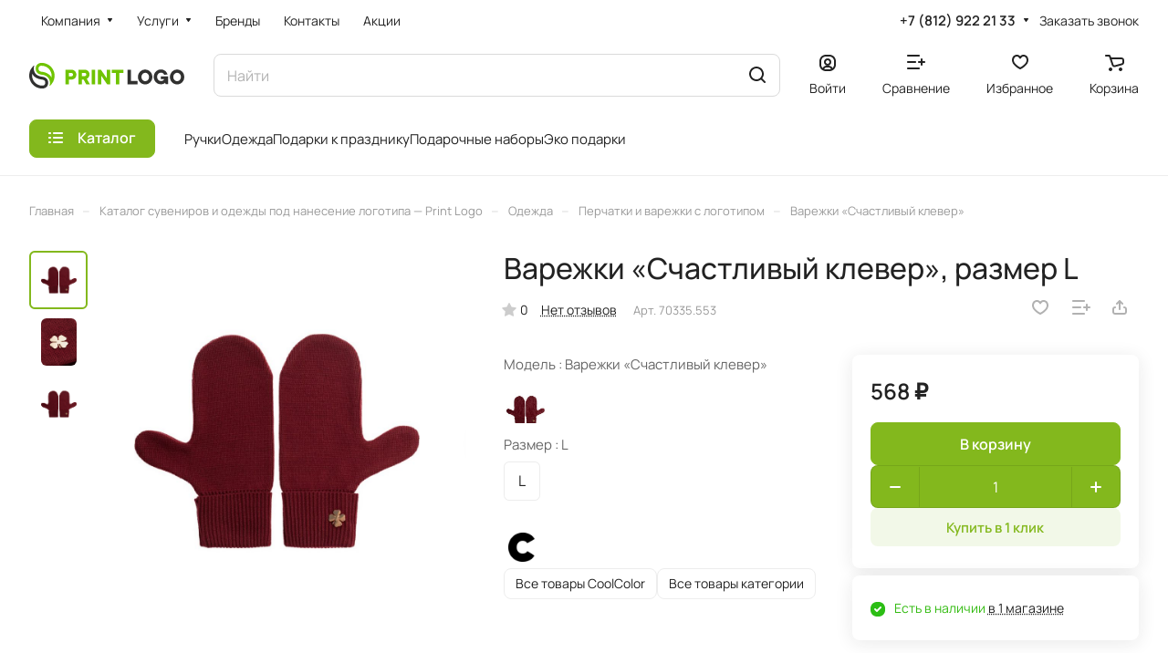

--- FILE ---
content_type: text/html; charset=UTF-8
request_url: https://print-logo.ru/catalog/odezhda/perchatki-i-varezhki-s-logotipom/varezhki-schastlivyy-klever/?oid=257480
body_size: 57585
content:
<!DOCTYPE html>
<html xmlns="http://www.w3.org/1999/xhtml" xml:lang="ru" lang="ru" class="  ">

<head><link rel="canonical" href="https://print-logo.ru/catalog/odezhda/perchatki-i-varezhki-s-logotipom/varezhki-schastlivyy-klever/" />
		<title>Варежки «Счастливый клевер» под нанесение логотипа на заказ - Print Logo.</title>
		<meta name="viewport" content="initial-scale=1.0, width=device-width" />
		<meta name="HandheldFriendly" content="true" />
		<meta name="yes" content="yes" />
		<meta name="apple-mobile-web-app-status-bar-style" content="black" />
		<meta name="SKYPE_TOOLBAR" content="SKYPE_TOOLBAR_PARSER_COMPATIBLE" />
		<meta http-equiv="Content-Type" content="text/html; charset=UTF-8" />
<meta name="description" content="Варежки «Счастливый клевер» с элементами фирменной символики компании. Оптовые поставки заказов по всей России." />

<link href="/bitrix/js/ui/design-tokens/dist/ui.design-tokens.min.css?174415424323463"  rel="stylesheet" />
<link href="/bitrix/js/ui/fonts/opensans/ui.font.opensans.min.css?17441542432320"  rel="stylesheet" />
<link href="/bitrix/js/main/popup/dist/main.popup.bundle.min.css?175048577628056"  rel="stylesheet" />
<link href="/bitrix/css/arturgolubev.cookiealert/style.min.css?17569033804696"  rel="stylesheet" />
<link href="/bitrix/cache/css/s1/aspro-lite/page_a190cc5f056038923e6d1d7f7993bfa7/page_a190cc5f056038923e6d1d7f7993bfa7_v1.css?1760012563141888"  rel="stylesheet" />
<link href="/bitrix/cache/css/s1/aspro-lite/default_b71c9845cd93ddd6c0fb1ded7d65d5e1/default_b71c9845cd93ddd6c0fb1ded7d65d5e1_v1.css?17600125638598"  rel="stylesheet" />
<link href="/bitrix/panel/main/popup.min.css?174415425120774"  rel="stylesheet" />
<link href="/bitrix/cache/css/s1/aspro-lite/default_f052de15671b2a203c963baf31604c1e/default_f052de15671b2a203c963baf31604c1e_v1.css?17600125633300"  rel="stylesheet" />
<link href="/bitrix/cache/css/s1/aspro-lite/default_204624c9ca8a71fc3dfa6666722dac66/default_204624c9ca8a71fc3dfa6666722dac66_v1.css?17600125632156"  rel="stylesheet" />
<link href="/bitrix/cache/css/s1/aspro-lite/template_d1ad20020f8fcdb82caa1931b0956834/template_d1ad20020f8fcdb82caa1931b0956834_v1.css?1760012740241688"  data-template-style="true" rel="stylesheet" />
<script>if(!window.BX)window.BX={};if(!window.BX.message)window.BX.message=function(mess){if(typeof mess==='object'){for(let i in mess) {BX.message[i]=mess[i];} return true;}};</script>
<script>(window.BX||top.BX).message({"JS_CORE_LOADING":"Загрузка...","JS_CORE_NO_DATA":"- Нет данных -","JS_CORE_WINDOW_CLOSE":"Закрыть","JS_CORE_WINDOW_EXPAND":"Развернуть","JS_CORE_WINDOW_NARROW":"Свернуть в окно","JS_CORE_WINDOW_SAVE":"Сохранить","JS_CORE_WINDOW_CANCEL":"Отменить","JS_CORE_WINDOW_CONTINUE":"Продолжить","JS_CORE_H":"ч","JS_CORE_M":"м","JS_CORE_S":"с","JSADM_AI_HIDE_EXTRA":"Скрыть лишние","JSADM_AI_ALL_NOTIF":"Показать все","JSADM_AUTH_REQ":"Требуется авторизация!","JS_CORE_WINDOW_AUTH":"Войти","JS_CORE_IMAGE_FULL":"Полный размер"});</script>

<script src="/bitrix/js/main/core/core.min.js?1754812523229643"></script>

<script>BX.Runtime.registerExtension({"name":"main.core","namespace":"BX","loaded":true});</script>
<script>BX.setJSList(["\/bitrix\/js\/main\/core\/core_ajax.js","\/bitrix\/js\/main\/core\/core_promise.js","\/bitrix\/js\/main\/polyfill\/promise\/js\/promise.js","\/bitrix\/js\/main\/loadext\/loadext.js","\/bitrix\/js\/main\/loadext\/extension.js","\/bitrix\/js\/main\/polyfill\/promise\/js\/promise.js","\/bitrix\/js\/main\/polyfill\/find\/js\/find.js","\/bitrix\/js\/main\/polyfill\/includes\/js\/includes.js","\/bitrix\/js\/main\/polyfill\/matches\/js\/matches.js","\/bitrix\/js\/ui\/polyfill\/closest\/js\/closest.js","\/bitrix\/js\/main\/polyfill\/fill\/main.polyfill.fill.js","\/bitrix\/js\/main\/polyfill\/find\/js\/find.js","\/bitrix\/js\/main\/polyfill\/matches\/js\/matches.js","\/bitrix\/js\/main\/polyfill\/core\/dist\/polyfill.bundle.js","\/bitrix\/js\/main\/core\/core.js","\/bitrix\/js\/main\/polyfill\/intersectionobserver\/js\/intersectionobserver.js","\/bitrix\/js\/main\/lazyload\/dist\/lazyload.bundle.js","\/bitrix\/js\/main\/polyfill\/core\/dist\/polyfill.bundle.js","\/bitrix\/js\/main\/parambag\/dist\/parambag.bundle.js"]);
</script>
<script>BX.Runtime.registerExtension({"name":"ui.dexie","namespace":"BX.DexieExport","loaded":true});</script>
<script>BX.Runtime.registerExtension({"name":"ls","namespace":"window","loaded":true});</script>
<script>BX.Runtime.registerExtension({"name":"fx","namespace":"window","loaded":true});</script>
<script>BX.Runtime.registerExtension({"name":"fc","namespace":"window","loaded":true});</script>
<script>BX.Runtime.registerExtension({"name":"aspro_cookie","namespace":"window","loaded":true});</script>
<script>BX.Runtime.registerExtension({"name":"aspro_metrika.goals","namespace":"window","loaded":true});</script>
<script>BX.Runtime.registerExtension({"name":"aspro_logo","namespace":"window","loaded":true});</script>
<script>(window.BX||top.BX).message({"ADD_BASKET_PROPS_TITLE":"Выберите свойства, добавляемые в корзину","ADD_BASKET_PROPS_BUTTON_TITLE":"Выбрать"});</script>
<script>BX.Runtime.registerExtension({"name":"aspro_item_action","namespace":"window","loaded":true});</script>
<script>(window.BX||top.BX).message({"NOTICE_ADDED2CART":"В корзине","NOTICE_CLOSE":"Закрыть","NOTICE_MORE":"и ещё #COUNT# #PRODUCTS#","NOTICE_PRODUCT0":"товаров","NOTICE_PRODUCT1":"товар","NOTICE_PRODUCT2":"товара","NOTICE_ERROR":"Ошибка","NOTICE_REQUEST_ERROR":"Ошибка запроса","NOTICE_AUTHORIZED":"Вы успешно авторизовались","NOTICE_ADDED2COMPARE":"В сравнении","NOTICE_ADDED2FAVORITE":"В избранном","NOTICE_ADDED2SUBSCRIBE":"Вы подписались","NOTICE_REMOVED_FROM_COMPARE":"Удалено из сравнения","NOTICE_REMOVED_FROM_FAVORITE":"Удалено из избранного","NOTICE_REMOVED_FROM_SUBSCRIBE":"Удалено из подписки"});</script>
<script>BX.Runtime.registerExtension({"name":"aspro_notice","namespace":"window","loaded":true});</script>
<script>BX.Runtime.registerExtension({"name":"aspro_scroll_to_top","namespace":"window","loaded":true});</script>
<script>BX.Runtime.registerExtension({"name":"aspro_dropdown_select","namespace":"window","loaded":true});</script>
<script>(window.BX||top.BX).message({"CT_BST_SEARCH_BUTTON2":"Найти","SEARCH_IN_SITE_FULL":"По всему сайту","SEARCH_IN_SITE":"Везде","SEARCH_IN_CATALOG_FULL":"По каталогу","SEARCH_IN_CATALOG":"Каталог"});</script>
<script>BX.Runtime.registerExtension({"name":"aspro_searchtitle","namespace":"window","loaded":true});</script>
<script>BX.Runtime.registerExtension({"name":"aspro_drag_scroll","namespace":"window","loaded":true});</script>
<script>BX.Runtime.registerExtension({"name":"ui.design-tokens","namespace":"window","loaded":true});</script>
<script>BX.Runtime.registerExtension({"name":"ui.fonts.opensans","namespace":"window","loaded":true});</script>
<script>BX.Runtime.registerExtension({"name":"main.popup","namespace":"BX.Main","loaded":true});</script>
<script>BX.Runtime.registerExtension({"name":"popup","namespace":"window","loaded":true});</script>
<script>BX.Runtime.registerExtension({"name":"aspro_hover_block","namespace":"window","loaded":true});</script>
<script>BX.Runtime.registerExtension({"name":"aspro_fancybox","namespace":"window","loaded":true});</script>
<script>BX.Runtime.registerExtension({"name":"aspro_detail","namespace":"window","loaded":true});</script>
<script>BX.Runtime.registerExtension({"name":"aspro_swiper_init","namespace":"window","loaded":true});</script>
<script>BX.Runtime.registerExtension({"name":"aspro_swiper","namespace":"window","loaded":true});</script>
<script>BX.Runtime.registerExtension({"name":"aspro_swiper_events","namespace":"window","loaded":true});</script>
<script>BX.Runtime.registerExtension({"name":"aspro_rounded_columns","namespace":"window","loaded":true});</script>
<script>BX.Runtime.registerExtension({"name":"aspro_viewed","namespace":"window","loaded":true});</script>
<script>BX.Runtime.registerExtension({"name":"aspro_gallery","namespace":"window","loaded":true});</script>
<script>BX.Runtime.registerExtension({"name":"aspro_stores_amount","namespace":"window","loaded":true});</script>
<script>BX.Runtime.registerExtension({"name":"aspro_video","namespace":"window","loaded":true});</script>
<script>BX.Runtime.registerExtension({"name":"aspro_countdown","namespace":"window","loaded":true});</script>
<script>BX.Runtime.registerExtension({"name":"aspro_rating","namespace":"window","loaded":true});</script>
<script>BX.Runtime.registerExtension({"name":"aspro_reviews","namespace":"window","loaded":true});</script>
<script>BX.Runtime.registerExtension({"name":"aspro_share","namespace":"window","loaded":true});</script>
<script>BX.Runtime.registerExtension({"name":"aspro_hint","namespace":"window","loaded":true});</script>
<script>BX.Runtime.registerExtension({"name":"aspro_chip","namespace":"window","loaded":true});</script>
<script>BX.Runtime.registerExtension({"name":"aspro_select_offer_func","namespace":"window","loaded":true});</script>
<script>BX.Runtime.registerExtension({"name":"aspro_select_offer","namespace":"window","loaded":true});</script>
<script>BX.Runtime.registerExtension({"name":"aspro_select_offer_load","namespace":"window","loaded":true});</script>
<script>BX.Runtime.registerExtension({"name":"aspro_chars","namespace":"window","loaded":true});</script>
<script>BX.Runtime.registerExtension({"name":"aspro_catalog","namespace":"window","loaded":true});</script>
<script>BX.Runtime.registerExtension({"name":"aspro_catalog_block","namespace":"window","loaded":true});</script>
<script>BX.Runtime.registerExtension({"name":"main.pageobject","namespace":"BX","loaded":true});</script>
<script>(window.BX||top.BX).message({"JS_CORE_LOADING":"Загрузка...","JS_CORE_NO_DATA":"- Нет данных -","JS_CORE_WINDOW_CLOSE":"Закрыть","JS_CORE_WINDOW_EXPAND":"Развернуть","JS_CORE_WINDOW_NARROW":"Свернуть в окно","JS_CORE_WINDOW_SAVE":"Сохранить","JS_CORE_WINDOW_CANCEL":"Отменить","JS_CORE_WINDOW_CONTINUE":"Продолжить","JS_CORE_H":"ч","JS_CORE_M":"м","JS_CORE_S":"с","JSADM_AI_HIDE_EXTRA":"Скрыть лишние","JSADM_AI_ALL_NOTIF":"Показать все","JSADM_AUTH_REQ":"Требуется авторизация!","JS_CORE_WINDOW_AUTH":"Войти","JS_CORE_IMAGE_FULL":"Полный размер"});</script>
<script>BX.Runtime.registerExtension({"name":"window","namespace":"window","loaded":true});</script>
<script>BX.Runtime.registerExtension({"name":"aspro_uniform","namespace":"window","loaded":true});</script>
<script>BX.Runtime.registerExtension({"name":"aspro_back_url","namespace":"window","loaded":true});</script>
<script>BX.Runtime.registerExtension({"name":"aspro_skeleton","namespace":"window","loaded":true});</script>
<script>(window.BX||top.BX).message({"LANGUAGE_ID":"ru","FORMAT_DATE":"DD.MM.YYYY","FORMAT_DATETIME":"DD.MM.YYYY HH:MI:SS","COOKIE_PREFIX":"BITRIX_SM","SERVER_TZ_OFFSET":"10800","UTF_MODE":"Y","SITE_ID":"s1","SITE_DIR":"\/","USER_ID":"","SERVER_TIME":1762029791,"USER_TZ_OFFSET":0,"USER_TZ_AUTO":"Y","bitrix_sessid":"196117b7b0348f00d9efcd574437db6a"});</script>


<script  src="/bitrix/cache/js/s1/aspro-lite/kernel_main/kernel_main_v1.js?1761226206196391"></script>
<script src="/bitrix/js/ui/dexie/dist/dexie.bundle.min.js?1750485789102530"></script>
<script src="/bitrix/js/main/core/core_ls.min.js?17441542422683"></script>
<script src="/bitrix/js/main/core/core_frame_cache.min.js?175048580010481"></script>
<script src="/bitrix/js/main/ajax.min.js?174415424322194"></script>
<script src="/bitrix/js/main/popup/dist/main.popup.bundle.min.js?175904503767261"></script>
<script src="/bitrix/js/main/rating.min.js?174415424312227"></script>
<script src="/bitrix/js/arturgolubev.cookiealert/script.min.js?17590451272759"></script>
<script>BX.setJSList(["\/bitrix\/js\/main\/core\/core_fx.js","\/bitrix\/js\/main\/pageobject\/dist\/pageobject.bundle.js","\/bitrix\/js\/main\/core\/core_window.js","\/bitrix\/js\/main\/session.js","\/bitrix\/js\/main\/date\/main.date.js","\/bitrix\/js\/main\/core\/core_date.js","\/bitrix\/js\/main\/utils.js","\/bitrix\/js\/main\/dd.js","\/bitrix\/js\/main\/core\/core_uf.js","\/bitrix\/js\/main\/core\/core_dd.js","\/bitrix\/js\/main\/core\/core_tooltip.js","\/bitrix\/templates\/aspro-lite\/js\/jquery.history.js","\/bitrix\/templates\/aspro-lite\/components\/bitrix\/catalog.element\/main\/script.js","\/bitrix\/templates\/aspro-lite\/js\/hover-block.min.js","\/bitrix\/templates\/aspro-lite\/js\/jquery.fancybox.min.js","\/bitrix\/templates\/aspro-lite\/js\/slider.swiper.min.js","\/bitrix\/templates\/aspro-lite\/vendor\/js\/carousel\/swiper\/swiper-bundle.min.js","\/bitrix\/templates\/aspro-lite\/js\/slider.swiper.galleryEvents.min.js","\/bitrix\/templates\/aspro-lite\/js\/viewed.min.js","\/bitrix\/templates\/aspro-lite\/js\/gallery.min.js","\/bitrix\/templates\/aspro-lite\/js\/conditional\/stores_amount.min.js","\/bitrix\/templates\/aspro-lite\/vendor\/js\/jquery.plugin.min.js","\/bitrix\/templates\/aspro-lite\/vendor\/js\/countdown\/jquery.countdown.min.js","\/bitrix\/templates\/aspro-lite\/vendor\/js\/countdown\/jquery.countdown-ru.js","\/bitrix\/templates\/aspro-lite\/js\/conditional\/countdown.min.js","\/bitrix\/templates\/aspro-lite\/js\/select_offer_func.min.js","\/bitrix\/templates\/aspro-lite\/js\/select_offer.min.js","\/bitrix\/templates\/aspro-lite\/js\/select_offer_load.min.js","\/bitrix\/templates\/aspro-lite\/components\/bitrix\/catalog.section\/catalog_block\/script.js","\/bitrix\/templates\/aspro-lite\/js\/jquery.uniform.min.js","\/bitrix\/templates\/aspro-lite\/components\/bitrix\/sale.gift.main.products\/main\/script.js","\/bitrix\/templates\/aspro-lite\/components\/bitrix\/sale.gift.product\/main\/script.js","\/bitrix\/templates\/aspro-lite\/js\/observer.js","\/bitrix\/templates\/aspro-lite\/js\/lite.bootstrap.js","\/bitrix\/templates\/aspro-lite\/vendor\/jquery.cookie.js","\/bitrix\/templates\/aspro-lite\/vendor\/jquery.validate.min.js","\/bitrix\/templates\/aspro-lite\/vendor\/js\/ripple.js","\/bitrix\/templates\/aspro-lite\/js\/detectmobilebrowser.js","\/bitrix\/templates\/aspro-lite\/js\/matchMedia.js","\/bitrix\/templates\/aspro-lite\/js\/jquery.actual.min.js","\/bitrix\/templates\/aspro-lite\/js\/jquery-ui.min.js","\/bitrix\/templates\/aspro-lite\/js\/jqModal.js","\/bitrix\/templates\/aspro-lite\/js\/scrollTabs.js","\/bitrix\/templates\/aspro-lite\/js\/blocks\/controls.js","\/bitrix\/templates\/aspro-lite\/js\/blocks\/dropdown-product.js","\/bitrix\/templates\/aspro-lite\/js\/blocks\/hint.js","\/bitrix\/templates\/aspro-lite\/js\/blocks\/tabs-history.js","\/bitrix\/templates\/aspro-lite\/js\/general.js","\/bitrix\/templates\/aspro-lite\/js\/custom.js","\/bitrix\/templates\/aspro-lite\/js\/metrika.goals.min.js","\/bitrix\/templates\/aspro-lite\/js\/logo.min.js","\/bitrix\/templates\/aspro-lite\/js\/item-action.min.js","\/bitrix\/templates\/aspro-lite\/js\/notice.min.js","\/bitrix\/templates\/aspro-lite\/js\/scroll_to_top.min.js","\/bitrix\/templates\/aspro-lite\/components\/bitrix\/menu\/header\/script.js","\/bitrix\/templates\/aspro-lite\/js\/phones.js","\/bitrix\/components\/arturgolubev\/search.title\/script.js","\/bitrix\/templates\/aspro-lite\/components\/arturgolubev\/search.title\/corp\/script.js","\/bitrix\/templates\/aspro-lite\/js\/searchtitle.min.js","\/bitrix\/templates\/aspro-lite\/js\/dragscroll.min.js","\/bitrix\/templates\/aspro-lite\/components\/bitrix\/menu\/left\/script.js","\/bitrix\/templates\/aspro-lite\/components\/bitrix\/menu\/bottom\/script.js","\/bitrix\/components\/aspro\/developer.lite\/templates\/.default\/script.js","\/bitrix\/components\/aspro\/marketing.popup.lite\/templates\/.default\/script.js","\/bitrix\/templates\/aspro-lite\/js\/jquery.inputmask.bundle.min.js","\/bitrix\/templates\/aspro-lite\/components\/bitrix\/catalog.comments\/catalog\/script.js"]);</script>
<script>BX.setCSSList(["\/bitrix\/templates\/aspro-lite\/components\/bitrix\/catalog\/main\/style.css","\/bitrix\/templates\/aspro-lite\/css\/animation\/animate.min.css","\/bitrix\/templates\/aspro-lite\/components\/bitrix\/catalog.element\/main\/style.css","\/bitrix\/components\/aspro\/props.group.lite\/templates\/lite\/style.css","\/bitrix\/templates\/aspro-lite\/css\/jquery.fancybox.min.css","\/bitrix\/templates\/aspro-lite\/css\/fancybox-gallery.min.css","\/bitrix\/templates\/aspro-lite\/css\/detail.min.css","\/bitrix\/templates\/aspro-lite\/vendor\/css\/carousel\/swiper\/swiper-bundle.min.css","\/bitrix\/templates\/aspro-lite\/css\/slider.swiper.min.css","\/bitrix\/templates\/aspro-lite\/css\/slider.min.css","\/bitrix\/templates\/aspro-lite\/css\/rounded-columns.min.css","\/bitrix\/templates\/aspro-lite\/css\/gallery.min.css","\/bitrix\/templates\/aspro-lite\/css\/video-block.min.css","\/bitrix\/templates\/aspro-lite\/css\/conditional\/countdown.min.css","\/bitrix\/templates\/aspro-lite\/css\/rating.min.css","\/bitrix\/templates\/aspro-lite\/css\/reviews.min.css","\/bitrix\/templates\/aspro-lite\/css\/share.min.css","\/bitrix\/templates\/aspro-lite\/css\/blocks\/hint.min.css","\/bitrix\/templates\/aspro-lite\/css\/chip.min.css","\/bitrix\/templates\/aspro-lite\/css\/chars.min.css","\/bitrix\/templates\/aspro-lite\/components\/bitrix\/catalog.section\/catalog_block\/style.css","\/bitrix\/templates\/aspro-lite\/css\/catalog.min.css","\/bitrix\/templates\/aspro-lite\/css\/catalog-block.min.css","\/bitrix\/templates\/aspro-lite\/css\/back-url.min.css","\/bitrix\/templates\/aspro-lite\/css\/fonts\/manrope\/css\/manrope.min.css","\/bitrix\/templates\/aspro-lite\/css\/lite.bootstrap.css","\/bitrix\/templates\/aspro-lite\/vendor\/css\/ripple.css","\/bitrix\/templates\/aspro-lite\/css\/buttons.css","\/bitrix\/templates\/aspro-lite\/css\/svg.css","\/bitrix\/templates\/aspro-lite\/css\/header.css","\/bitrix\/templates\/aspro-lite\/css\/footer.css","\/bitrix\/templates\/aspro-lite\/css\/mobile-header.css","\/bitrix\/templates\/aspro-lite\/css\/mobile-menu.css","\/bitrix\/templates\/aspro-lite\/css\/header-fixed.css","\/bitrix\/templates\/aspro-lite\/css\/page-title-breadcrumb-pagination.css","\/bitrix\/templates\/aspro-lite\/css\/social-icons.css","\/bitrix\/templates\/aspro-lite\/css\/left-menu.css","\/bitrix\/templates\/aspro-lite\/css\/tabs.css","\/bitrix\/templates\/aspro-lite\/css\/bg-banner.css","\/bitrix\/templates\/aspro-lite\/css\/item-views.css","\/bitrix\/templates\/aspro-lite\/css\/blocks\/cross.css","\/bitrix\/templates\/aspro-lite\/css\/blocks\/dark-light-theme.css","\/bitrix\/templates\/aspro-lite\/css\/blocks\/flexbox.css","\/bitrix\/templates\/aspro-lite\/css\/blocks\/grid-list.css","\/bitrix\/templates\/aspro-lite\/css\/blocks\/gutters.css","\/bitrix\/templates\/aspro-lite\/css\/blocks\/hint.css","\/bitrix\/templates\/aspro-lite\/css\/blocks\/images.css","\/bitrix\/templates\/aspro-lite\/css\/blocks\/line-block.css","\/bitrix\/templates\/aspro-lite\/css\/blocks\/mobile-scrolled.css","\/bitrix\/templates\/aspro-lite\/css\/blocks\/popup.css","\/bitrix\/templates\/aspro-lite\/css\/blocks\/prices.css","\/bitrix\/templates\/aspro-lite\/css\/blocks\/scroller.css","\/bitrix\/templates\/aspro-lite\/css\/blocks\/social-list.css","\/bitrix\/templates\/aspro-lite\/css\/blocks\/sticker.css","\/bitrix\/templates\/aspro-lite\/css\/blocks\/sticky.css","\/bitrix\/templates\/.default\/ajax\/ajax.css","\/bitrix\/templates\/aspro-lite\/css\/item-action.min.css","\/bitrix\/templates\/aspro-lite\/css\/notice.min.css","\/bitrix\/templates\/aspro-lite\/css\/scroll_to_top.min.css","\/bitrix\/templates\/aspro-lite\/components\/bitrix\/menu\/header\/style.css","\/bitrix\/templates\/aspro-lite\/css\/dropdown-select.min.css","\/bitrix\/templates\/aspro-lite\/components\/arturgolubev\/search.title\/corp\/style.css","\/bitrix\/templates\/aspro-lite\/css\/dragscroll.min.css","\/bitrix\/templates\/aspro-lite\/components\/bitrix\/breadcrumb\/main\/style.css","\/bitrix\/templates\/aspro-lite\/components\/bitrix\/news.list\/banners\/style.css","\/bitrix\/templates\/aspro-lite\/components\/bitrix\/menu\/bottom\/style.css","\/bitrix\/components\/aspro\/developer.lite\/templates\/.default\/style.css","\/bitrix\/components\/aspro\/marketing.popup.lite\/templates\/.default\/style.css","\/bitrix\/templates\/aspro-lite\/styles.css","\/bitrix\/templates\/aspro-lite\/template_styles.css","\/bitrix\/templates\/aspro-lite\/css\/form.css","\/bitrix\/templates\/aspro-lite\/css\/colored.css","\/bitrix\/templates\/aspro-lite\/css\/responsive.css","\/bitrix\/templates\/aspro-lite\/css\/custom.css","\/bitrix\/templates\/aspro-lite\/components\/bitrix\/catalog.comments\/catalog\/style.css","\/bitrix\/components\/bitrix\/rating.vote\/templates\/standart_text\/style.css","\/bitrix\/components\/aspro\/catalog.viewed.lite\/templates\/main\/style.css","\/bitrix\/templates\/aspro-lite\/css\/skeleton.css","\/bitrix\/templates\/aspro-lite\/css\/bottom-icons-panel.css"]);</script>
<script>BX.message({'JS_REQUIRED':'Заполните это поле!','JS_FORMAT':'Неверный формат!','JS_FILE_EXT':'Недопустимое расширение файла!','JS_PASSWORD_COPY':'Пароли не совпадают!','JS_PASSWORD_LENGTH':'Минимум 6 символов!','JS_ERROR':'Неверно заполнено поле!','JS_FILE_SIZE':'Максимальный размер 5мб!','JS_FILE_BUTTON_NAME':'Выберите файл','JS_FILE_DEFAULT':'Файл не найден','JS_DATE':'Некорректная дата!','JS_DATETIME':'Некорректная дата/время!','JS_REQUIRED_LICENSES':'Согласитесь с условиями','JS_REQUIRED_OFFER':'Согласитесь с условиями','JS_INVALID_NUMBER':'Неверный номер','JS_INVALID_COUNTRY_CODE':'Неверный код страны','JS_TOO_SHORT':'Номер слишком короткий','JS_TOO_LONG':'Номер слишком длинный','S_CALLBACK':'Заказать звонок','S_QUESTION':'Задать вопрос','S_ASK_QUESTION':'Задать вопрос','S_FEEDBACK':'Оставить отзыв','ERROR_INCLUDE_MODULE_DIGITAL_TITLE':'Ошибка подключения модуля &laquo;Аспро: ЛайтШоп&raquo;','ERROR_INCLUDE_MODULE_DIGITAL_TEXT':'Ошибка подключения модуля &laquo;Аспро: ЛайтШоп&raquo;.<br />Пожалуйста установите модуль и повторите попытку','S_SERVICES':'Наши услуги','S_SERVICES_SHORT':'Услуги','S_TO_ALL_SERVICES':'Все услуги','S_CATALOG':'Каталог товаров','S_CATALOG_SHORT':'Каталог','S_TO_ALL_CATALOG':'Весь каталог','S_CATALOG_FAVORITES':'Наши товары','S_CATALOG_FAVORITES_SHORT':'Товары','S_NEWS':'Новости','S_TO_ALL_NEWS':'Все новости','S_COMPANY':'О компании','S_OTHER':'Прочее','S_CONTENT':'Контент','T_JS_ARTICLE':'Артикул: ','T_JS_NAME':'Наименование: ','T_JS_PRICE':'Цена: ','T_JS_QUANTITY':'Количество: ','T_JS_SUMM':'Сумма: ','FANCY_CLOSE':'Закрыть','FANCY_NEXT':'Вперед','FANCY_PREV':'Назад','CUSTOM_COLOR_CHOOSE':'Выбрать','CUSTOM_COLOR_CANCEL':'Отмена','S_MOBILE_MENU':'Меню','DIGITAL_T_MENU_BACK':'Назад','DIGITAL_T_MENU_CALLBACK':'Обратная связь','DIGITAL_T_MENU_CONTACTS_TITLE':'Будьте на связи','TITLE_BASKET':'В корзине товаров на #SUMM#','BASKET_SUMM':'#SUMM#','EMPTY_BASKET':'Корзина пуста','TITLE_BASKET_EMPTY':'Корзина пуста','BASKET':'Корзина','SEARCH_TITLE':'Поиск','SOCIAL_TITLE':'Оставайтесь на связи','LOGIN':'Войти','MY_CABINET':'Кабинет','SUBSCRIBE_TITLE':'Будьте всегда в курсе','HEADER_SCHEDULE':'Время работы','SEO_TEXT':'SEO описание','COMPANY_IMG':'Картинка компании','COMPANY_TEXT':'Описание компании','JS_RECAPTCHA_ERROR':'Пройдите проверку','JS_PROCESSING_ERROR':'Согласитесь с условиями!','CONFIG_SAVE_SUCCESS':'Настройки сохранены','CONFIG_SAVE_FAIL':'Ошибка сохранения настроек','CLEAR_FILE':'Отменить','ALL_SECTIONS_PROJECT':'Все проекты','RELOAD_PAGE':'Обновить страницу','REFRESH':'Поменять картинку','RECAPTCHA_TEXT':'Подтвердите, что вы не робот','SHOW':'Еще','HIDE':'Скрыть','FILTER_EXPAND_VALUES':'Показать все','FILTER_HIDE_VALUES':'Свернуть','COUNTDOWN_SEC':'сек','COUNTDOWN_MIN':'мин','COUNTDOWN_HOUR':'час','COUNTDOWN_DAY0':'дн','COUNTDOWN_DAY1':'дн','COUNTDOWN_DAY2':'дн','COUNTDOWN_WEAK0':'Недель','COUNTDOWN_WEAK1':'Неделя','COUNTDOWN_WEAK2':'Недели','COUNTDOWN_MONTH0':'Месяцев','COUNTDOWN_MONTH1':'Месяц','COUNTDOWN_MONTH2':'Месяца','COUNTDOWN_YEAR0':'Лет','COUNTDOWN_YEAR1':'Год','COUNTDOWN_YEAR2':'Года','COUNTDOWN_COMPACT_SEC':'с','COUNTDOWN_COMPACT_MIN':'м','COUNTDOWN_COMPACT_HOUR':'ч','COUNTDOWN_COMPACT_DAY':'д','COUNTDOWN_COMPACT_WEAK':'н','COUNTDOWN_COMPACT_MONTH':'м','COUNTDOWN_COMPACT_YEAR0':'л','COUNTDOWN_COMPACT_YEAR1':'г','BASKET_PRINT_BUTTON':'Распечатать','BASKET_CLEAR_ALL_BUTTON':'Очистить','BASKET_QUICK_ORDER_BUTTON':'Быстрый заказ','BASKET_CONTINUE_BUTTON':'Продолжить покупки','BASKET_ORDER_BUTTON':'Оформить заказ','SHARE_BUTTON':'Поделиться','BASKET_CHANGE_TITLE':'Ваш заказ','BASKET_CHANGE_LINK':'Изменить','MORE_INFO_SKU':'Купить','ITEM_ECONOMY':'Экономия','ITEM_ARTICLE':'Артикул: ','JS_FORMAT_ORDER':'имеет неверный формат','JS_BASKET_COUNT_TITLE':'В корзине товаров на SUMM','POPUP_VIDEO':'Видео','POPUP_GIFT_TEXT':'Нашли что-то особенное? Намекните другу о подарке!','ORDER_FIO_LABEL':'Ф.И.О.','ORDER_PHONE_LABEL':'Телефон','ORDER_REGISTER_BUTTON':'Регистрация','PRICES_TYPE':'Варианты цен','FILTER_HELPER_VALUES':' знач.','SHOW_MORE_SCU_MAIN':'Еще #COUNT#','SHOW_MORE_SCU_1':'предложение','SHOW_MORE_SCU_2':'предложения','SHOW_MORE_SCU_3':'предложений','PARENT_ITEM_NOT_FOUND':'Не найден основной товар для услуги в корзине. Обновите страницу и попробуйте снова.','S_FAVORITE':'Избранное','S_COMPARE':'Сравнение'})</script>
<style>html {--border-radius:8px;--theme-base-color:#83b81d;--theme-base-opacity-color:#83b81d1a;--theme-more-color:#83b81d;--theme-outer-border-radius:8px;--theme-text-transform:none;--theme-letter-spacing:normal;--theme-button-font-size:0%;--theme-button-padding-2px:0%;--theme-button-padding-1px:0%;--theme-more-color-hue:81;--theme-more-color-saturation:73%;--theme-more-color-lightness:42%;--theme-base-color-hue:81;--theme-base-color-saturation:73%;--theme-base-color-lightness:42%;--theme-lightness-hover-diff:6%;}</style>
<style>html {font-size:16px;--theme-font-family:Manrope;--theme-font-title-family:var(--theme-font-family);--theme-font-title-weight:500;}</style>
<style>html {--theme-page-width: 1500px;--theme-page-width-padding: 32px}</style>

            <script src="/bitrix/templates/aspro-lite/js/app.min.js?17441542512299"></script>
            <script data-skip-moving="true" src="/bitrix/js/main/jquery/jquery-3.6.0.min.js"></script>
            <script data-skip-moving="true" src="/bitrix/templates/aspro-lite/js/speed.min.js?=1744154251"></script>
        
<link href="/bitrix/templates/aspro-lite/css/print.min.css?174415425112929" data-template-style="true" rel="stylesheet" media="print">
<script>window.lazySizesConfig = window.lazySizesConfig || {};lazySizesConfig.loadMode = 1;lazySizesConfig.expand = 200;lazySizesConfig.expFactor = 1;lazySizesConfig.hFac = 0.1;window.lazySizesConfig.loadHidden = false;</script>
<script src="/bitrix/templates/aspro-lite/vendor/lazysizes.min.js" data-skip-moving="true" defer=""></script>
<script src="/bitrix/templates/aspro-lite/vendor/ls.unveilhooks.min.js" data-skip-moving="true" defer=""></script>
<link rel="shortcut icon" href="/favicon.svg" type="image/svg+xml" />
<link rel="apple-touch-icon" sizes="180x180" href="/upload/CLite/390/iuj7uu17kyqvhp0ibtbr8xn937gp2zc2.svg" />
<meta property="og:description" content="Варежки «Счастливый клевер» с элементами фирменной символики компании. Оптовые поставки заказов по всей России." />
<meta property="og:image" content="https://print-logo.ru:443/upload/iblock/c2d/qub5r1urs1h7vln4krrn65gliubwt3sp.jpg" />
<link rel="image_src" href="https://print-logo.ru:443/upload/iblock/c2d/qub5r1urs1h7vln4krrn65gliubwt3sp.jpg"  />
<meta property="og:title" content="Варежки «Счастливый клевер» под нанесение логотипа на заказ - Print Logo." />
<meta property="og:type" content="website" />
<meta property="og:url" content="https://print-logo.ru:443/catalog/odezhda/perchatki-i-varezhki-s-logotipom/varezhki-schastlivyy-klever/?oid=257480" />



<script  src="/bitrix/cache/js/s1/aspro-lite/template_80780a3bab913849c54124737790561f/template_80780a3bab913849c54124737790561f_v1.js?1760012563354529"></script>
<script  src="/bitrix/cache/js/s1/aspro-lite/page_b6014d3caa0f132798f9f57f46ac438d/page_b6014d3caa0f132798f9f57f46ac438d_v1.js?1760012563356366"></script>
<script  src="/bitrix/cache/js/s1/aspro-lite/default_cd49aa653365053c7f5ef84e93ac2863/default_cd49aa653365053c7f5ef84e93ac2863_v1.js?17600125638574"></script>

				<style>html {--header-height:193px;}</style>	</head>
	<body class="block-wo-title  site_s1   side_left hide_menu_page region_confirm_normal header_fill_ fixed_y mfixed_y mfixed_view_always title_position_left mmenu_leftside mheader-v1 footer-v1 fill_bg_ header-v4 title-v1 bottom-icons-panel_y with_order with_cabinet with_phones theme-light" id="main" data-site="/">
		<div class="bx_areas"></div>

		
		<div id="panel"></div>


		<!--'start_frame_cache_4bYrEX'--><!--'end_frame_cache_4bYrEX'-->				                                <script data-skip-moving="true">
            var solutionName = 'arLiteOptions';
            var arAsproOptions = window[solutionName] = ({});
            var arAsproCounters = {};
            var arBasketItems = {};
        </script>
        <script src="/bitrix/templates/aspro-lite/js/setTheme.php?site_id=s1&site_dir=/" data-skip-moving="true"></script>
        <script>

        if (arAsproOptions.SITE_ADDRESS){
            arAsproOptions.SITE_ADDRESS = arAsproOptions.SITE_ADDRESS.replace(/'/g, "");
        }

        window.basketJSParams = window.basketJSParams || [];
        window.dataLayer = window.dataLayer || [];        BX.message({'MIN_ORDER_PRICE_TEXT':'<b>Минимальная сумма заказа #PRICE#<\/b><br/>Пожалуйста, добавьте еще товаров в корзину','LICENSES_TEXT':'Продолжая, вы соглашаетесь с <a href=\"/include/licenses_detail.php\" target=\"_blank\">политикой конфиденциальности<\/a>','OFFER_TEXT':'Продолжая, вы соглашаетесь с <a href=\"/include/offer_detail.php\" target=\"_blank\">публичной офертой<\/a>','LICENSES_OFFER_TEXT':'Продолжая, вы соглашаетесь с <a href=\"/include/licenses_detail.php\" target=\"_blank\">политикой конфиденциальности<\/a> и с <a href=\"/include/offer_detail.php\" target=\"_blank\">публичной офертой<\/a>'});
        arAsproOptions.PAGES.FRONT_PAGE = window[solutionName].PAGES.FRONT_PAGE = "";
        arAsproOptions.PAGES.BASKET_PAGE = window[solutionName].PAGES.BASKET_PAGE = "";
        arAsproOptions.PAGES.ORDER_PAGE = window[solutionName].PAGES.ORDER_PAGE = "";
        arAsproOptions.PAGES.PERSONAL_PAGE = window[solutionName].PAGES.PERSONAL_PAGE = "";
        arAsproOptions.PAGES.CATALOG_PAGE = window[solutionName].PAGES.CATALOG_PAGE = "1";
        </script>
        <!--'start_frame_cache_options-block'-->            <script>
            var arAsproCounters = {'BASKET':{'ITEMS':[],'COUNT':'0','TITLE':'Корзина пуста'},'DELAY':{'ITEMS':[],'COUNT':'0'},'NOT_AVAILABLE':{'ITEMS':[],'COUNT':'0'},'COMPARE':{'ITEMS':[],'COUNT':'0','TITLE':'Список сравниваемых элементов'},'FAVORITE':{'ITEMS':[],'COUNT':'0','TITLE':'Избранные товары'},'SUBSCRIBE':{'ITEMS':[],'COUNT':'0','TITLE':'Подписка на товары'}};
            </script>
            <!--'end_frame_cache_options-block'-->
		<div class="body  hover_">
			<div class="body_media"></div>

						<div class="headers-container">				
				<div class="title-v1" data-ajax-block="HEADER" data-ajax-callback="headerInit">
										
<header class="header_4 header  header--narrow ">
	<div class="header__inner  header__inner--no-pt">

		
		<div class="header__top-part " data-ajax-load-block="HEADER_TOP_PART">
							<div class="maxwidth-theme">
							
			<div class="header__top-inner">

				
								<div class="header__top-item header-menu dotted-flex-1 hide-dotted">
					<nav class="mega-menu sliced">
						    <div class="catalog_icons_">
        <div class="header-menu__wrapper">
                                            <div class="header-menu__item unvisible header-menu__item--first  header-menu__item--dropdown">
                                            <a class="header-menu__link header-menu__link--top-level light-opacity-hover fill-theme-hover banner-light-text dark_link" href="/company/">
                            <span class="header-menu__title font_14">
                                Компания                            </span>
                                                            <i class="svg inline  header-menu__wide-submenu-right-arrow fill-dark-light-block banner-light-icon-fill inline " aria-hidden="true"><svg width="7" height="5" ><use xlink:href="/bitrix/templates/aspro-lite/images/svg/arrows.svg?1744154251#down-7-5"></use></svg></i>                                                    </a>
                                                                                    <div class="header-menu__dropdown-menu dropdown-menu-wrapper dropdown-menu-wrapper--visible dropdown-menu-wrapper--woffset">
                            <div class="dropdown-menu-inner rounded-x ">

                                
                                
                                
                                <ul class="header-menu__dropdown-menu-inner ">
                                                                                                                                                                <li class="header-menu__dropdown-item  count_ ">
                                                <a class="font_15 dropdown-menu-item dark_link fill-dark-light-block " href="/company/index.php">
                                                    О компании                                                                                                    </a>
                                                                                            </li>
                                                                                                                                                                                                        <li class="header-menu__dropdown-item  count_ ">
                                                <a class="font_15 dropdown-menu-item dark_link fill-dark-light-block " href="/company/licenses/">
                                                    Сертификаты                                                                                                    </a>
                                                                                            </li>
                                                                                                                                                                                                        <li class="header-menu__dropdown-item  count_ ">
                                                <a class="font_15 dropdown-menu-item dark_link fill-dark-light-block " href="/company/docs/">
                                                    Каталоги                                                                                                    </a>
                                                                                            </li>
                                                                                                                                                                                                        <li class="header-menu__dropdown-item  count_ ">
                                                <a class="font_15 dropdown-menu-item dark_link fill-dark-light-block " href="/company/reviews/">
                                                    Отзывы                                                                                                    </a>
                                                                                            </li>
                                                                                                            </ul>

                                                                                            </div>
                        </div>
                                                        </div>
                                                            <div class="header-menu__item unvisible   header-menu__item--dropdown">
                                            <a class="header-menu__link header-menu__link--top-level light-opacity-hover fill-theme-hover banner-light-text dark_link" href="/services/">
                            <span class="header-menu__title font_14">
                                Услуги                            </span>
                                                            <i class="svg inline  header-menu__wide-submenu-right-arrow fill-dark-light-block banner-light-icon-fill inline " aria-hidden="true"><svg width="7" height="5" ><use xlink:href="/bitrix/templates/aspro-lite/images/svg/arrows.svg?1744154251#down-7-5"></use></svg></i>                                                    </a>
                                                                                    <div class="header-menu__dropdown-menu dropdown-menu-wrapper dropdown-menu-wrapper--visible dropdown-menu-wrapper--woffset">
                            <div class="dropdown-menu-inner rounded-x ">

                                
                                
                                
                                <ul class="header-menu__dropdown-menu-inner ">
                                                                                                                                                                <li class="header-menu__dropdown-item  count_ ">
                                                <a class="font_15 dropdown-menu-item dark_link fill-dark-light-block " href="/services/brendirovanie-korporativnoy-odezhdy-i-podarkov/">
                                                    Брендирование корпоративной одежды и подарков                                                                                                    </a>
                                                                                            </li>
                                                                                                                                                                                                        <li class="header-menu__dropdown-item  count_ ">
                                                <a class="font_15 dropdown-menu-item dark_link fill-dark-light-block " href="/services/vyazanie-na-zakaz/">
                                                     Вязание на заказ                                                                                                    </a>
                                                                                            </li>
                                                                                                                                                                                                        <li class="header-menu__dropdown-item  count_ ">
                                                <a class="font_15 dropdown-menu-item dark_link fill-dark-light-block " href="/services/vyshivka/">
                                                    Вышивка                                                                                                    </a>
                                                                                            </li>
                                                                                                                                                                                                        <li class="header-menu__dropdown-item  count_ ">
                                                <a class="font_15 dropdown-menu-item dark_link fill-dark-light-block " href="/services/lazernaya-gravirovka/">
                                                    Лазерная гравировка                                                                                                    </a>
                                                                                            </li>
                                                                                                                                                                                                        <li class="header-menu__dropdown-item  count_ ">
                                                <a class="font_15 dropdown-menu-item dark_link fill-dark-light-block " href="/services/leybly-i-shildy/">
                                                    Лейблы и шильды                                                                                                    </a>
                                                                                            </li>
                                                                                                                                                                                                        <li class="header-menu__dropdown-item  count_ ">
                                                <a class="font_15 dropdown-menu-item dark_link fill-dark-light-block " href="/services/nadglazurnaya-dekol/">
                                                    Надглазурная деколь                                                                                                    </a>
                                                                                            </li>
                                                                                                                                                                                                        <li class="header-menu__dropdown-item  count_ ">
                                                <a class="font_15 dropdown-menu-item dark_link fill-dark-light-block " href="/services/nakleyka-pod-smoloy/">
                                                    Наклейка под смолой                                                                                                    </a>
                                                                                            </li>
                                                                                                                                                                                                        <li class="header-menu__dropdown-item  count_ ">
                                                <a class="font_15 dropdown-menu-item dark_link fill-dark-light-block " href="/services/pechat-na-tkani/">
                                                    Печать на ткани                                                                                                    </a>
                                                                                            </li>
                                                                                                                                                                                                        <li class="header-menu__dropdown-item  count_ ">
                                                <a class="font_15 dropdown-menu-item dark_link fill-dark-light-block " href="/services/sublimatsiya/">
                                                    Сублимация                                                                                                    </a>
                                                                                            </li>
                                                                                                                                                                                                        <li class="header-menu__dropdown-item  count_ ">
                                                <a class="font_15 dropdown-menu-item dark_link fill-dark-light-block " href="/services/tampopechat/">
                                                    Тампопечать                                                                                                    </a>
                                                                                            </li>
                                                                                                                                                                                                        <li class="header-menu__dropdown-item  count_ ">
                                                <a class="font_15 dropdown-menu-item dark_link fill-dark-light-block " href="/services/tisnenie/">
                                                    Тиснение                                                                                                    </a>
                                                                                            </li>
                                                                                                                                                                                                        <li class="header-menu__dropdown-item  count_ ">
                                                <a class="font_15 dropdown-menu-item dark_link fill-dark-light-block " href="/services/uf-pechat/">
                                                    УФ-печать                                                                                                    </a>
                                                                                            </li>
                                                                                                                                                                                                        <li class="header-menu__dropdown-item  count_ ">
                                                <a class="font_15 dropdown-menu-item dark_link fill-dark-light-block " href="/services/fleks/">
                                                    Флекс                                                                                                    </a>
                                                                                            </li>
                                                                                                                                                                                                        <li class="header-menu__dropdown-item  count_ ">
                                                <a class="font_15 dropdown-menu-item dark_link fill-dark-light-block " href="/services/tsifrovaya-pechat/">
                                                    Цифровая печать                                                                                                    </a>
                                                                                            </li>
                                                                                                                                                                                                        <li class="header-menu__dropdown-item  count_ ">
                                                <a class="font_15 dropdown-menu-item dark_link fill-dark-light-block " href="/services/shelkografiya/">
                                                    Шелкография                                                                                                    </a>
                                                                                            </li>
                                                                                                            </ul>

                                                                                            </div>
                        </div>
                                                        </div>
                                                            <div class="header-menu__item unvisible   ">
                                            <a class="header-menu__link header-menu__link--top-level light-opacity-hover fill-theme-hover banner-light-text dark_link" href="/brands/">
                            <span class="header-menu__title font_14">
                                Бренды                            </span>
                                                    </a>
                                                                                                </div>
                                                            <div class="header-menu__item unvisible   ">
                                            <a class="header-menu__link header-menu__link--top-level light-opacity-hover fill-theme-hover banner-light-text dark_link" href="/contacts/">
                            <span class="header-menu__title font_14">
                                Контакты                            </span>
                                                    </a>
                                                                                                </div>
                                                            <div class="header-menu__item unvisible  header-menu__item--last ">
                                            <a class="header-menu__link header-menu__link--top-level light-opacity-hover fill-theme-hover banner-light-text dark_link" href="/sales/">
                            <span class="header-menu__title font_14">
                                Акции                            </span>
                                                    </a>
                                                                                                </div>
                            
                            <div class="header-menu__item header-menu__item--more-items unvisible">
                    <div class="header-menu__link banner-light-icon-fill fill-dark-light-block light-opacity-hover">
                        <i class="svg inline  inline " aria-hidden="true"><svg width="15" height="3" ><use xlink:href="/bitrix/templates/aspro-lite/images/svg/header_icons.svg?1744154251#dots-15-3"></use></svg></i>                    </div>
                    <div class="header-menu__dropdown-menu dropdown-menu-wrapper dropdown-menu-wrapper--visible dropdown-menu-wrapper--woffset">
                        <ul class="header-menu__more-items-list dropdown-menu-inner rounded-x"></ul>
                    </div>
                </div>
                    </div>
    </div>
    <script data-skip-moving="true">
        if (typeof topMenuAction !== 'function'){
            function topMenuAction() {
                //CheckTopMenuPadding();
                //CheckTopMenuOncePadding();
                if (typeof CheckTopMenuDotted !== 'function'){
                    let timerID = setInterval(function(){
                        if (typeof CheckTopMenuDotted === 'function'){
                            CheckTopMenuDotted();
                            clearInterval(timerID);
                        }
                    }, 100);
                } else {
                    CheckTopMenuDotted();
                }
            }
        }

    </script>
					</nav>
				</div>

												
            <div class="header__top-item no-shrinked " data-ajax-load-block="HEADER_TOGGLE_PHONE">
                
                                                <div class="">
                                <div class="phones">
                                                                        <div class="phones__phones-wrapper">
                                                                                        
                                <div class="phones__inner phones__inner--big fill-theme-parent">
                <a class="phones__phone-link phones__phone-first dark_link banner-light-text menu-light-text icon-block__name" href="tel:+78129222133">+7 (812) 922 21 33</a>
                                    <div class="phones__dropdown ">
                        <div class="dropdown dropdown--relative">
                                                                                            <div class="phones__phone-more dropdown__item color-theme-hover dropdown__item--first dropdown__item--last">
                                    <a class="phones__phone-link dark_link phones__phone-link--no_descript" rel="nofollow" href="tel:+78129222133">+7 (812) 922 21 33</a>
                                </div>
                                                        <div class="phones__dropdown-item callback-item">
                                <div class="animate-load btn btn-default btn-wide btn-sm" data-event="jqm" data-param-id="5" data-name="callback">
                                    Заказать звонок                                </div>
                            </div>
                        </div>
                        <div class="dropdown dropdown--relative">
                                                                                    <div class="phones__dropdown-item">
                                                    <div class="email__title phones__dropdown-title">
                        E-mail                    </div>
                                <div class="phones__dropdown-value">
                                        <div>
                        <a href="mailto:info@print-logo.ru">info@print-logo.ru</a>                    </div>
                </div>

                                    </div>
                                                                                                                            <div class="phones__dropdown-item">
            
                            <div class="schedule__title phones__dropdown-title">
                    Режим работы                </div>
            
            <div class="phones__dropdown-value">
                                <div class="schedule__text  ">
                                            пн-пт с 10 до 18 часов                                    </div>
            </div>

                            </div>
                                    

	<!-- noindex -->
			<div class="phones__dropdown-item social-item">
	
	<div class="social">
		<ul class="social__items social__items--md social__items--type-color social__items--grid">
																																	<li class="social__item grid-list__item hover_blink vkontakte ">
							<a class="social__link shine" href="https://vk.com/print_logo_ru" target="_blank" rel="nofollow" title="ВКонтакте"></a>
						</li>
																																																																																																																		<li class="social__item grid-list__item hover_blink whatsapp ">
							<a class="social__link shine" href="https://wa.me/+79112548767" target="_blank" rel="nofollow" title="Whats App"></a>
						</li>
																																																						</ul>

			</div>

			</div>
		<!-- /noindex -->
                        </div>
                    </div>
                    <span class="more-arrow banner-light-icon-fill menu-light-icon-fill fill-dark-light-block">
                        <i class="svg inline  inline " aria-hidden="true"><svg width="7" height="5" ><use xlink:href="/bitrix/templates/aspro-lite/images/svg/arrows.svg?1744154251#down-7-5"></use></svg></i>                                            </span>
                            </div>
                                                                        </div>

                                                                            <div>
                                            <div class="phones__callback light-opacity-hover animate-load dark_link banner-light-text menu-light-text hide-1200" data-event="jqm" data-param-id="5" data-name="callback">
                                                Заказать звонок                                            </div>
                                        </div>
                                                                    </div>
                            </div>
                        
                
            </div>


            
												
												
            <div class="header__top-item hidden" data-ajax-load-block="HEADER_TOGGLE_THEME_SELECTOR">
                
            </div>


            				

			</div>
							</div>
					</div>

		
		
		<div class="header__main-part   header__main-part--long part-with-search"  data-ajax-load-block="HEADER_MAIN_PART">

							<div class="maxwidth-theme">
			
			<div class="header__main-inner relative part-with-search__inner">

				<div class="header__main-item">
					<div class="line-block line-block--40">
												<div class="logo  line-block__item no-shrinked">
							<!--'start_frame_cache_header-buffered-logo1'--><a class="menu-light-icon-fill banner-light-icon-fill" href="/"><svg width="1472" height="243" viewBox="0 0 1472 243" fill="none" xmlns="http://www.w3.org/2000/svg">
<path fill-rule="evenodd" clip-rule="evenodd" d="M191.809 221.166C199.077 215.975 205.826 209.745 211.537 202.477C234.38 175.481 243.724 143.813 240.609 108.51C239.052 93.9741 234.899 80.4761 228.15 67.4973C206.865 25.4461 163.775 -0.511507 117.051 0.00764439C108.226 0.00764439 99.9194 1.04595 92.1321 4.68001C81.23 9.87152 72.9235 17.1396 67.2129 27.5227C63.0597 35.3099 61.5022 44.1355 61.5022 52.9611C61.5022 60.7484 62.0214 69.0548 65.1363 76.8421C73.4427 97.6081 91.0938 106.953 111.86 111.106C117.051 112.144 122.762 112.144 127.954 113.183C137.817 114.74 148.2 117.855 157.026 122.527C176.754 132.391 189.733 148.485 194.924 169.77C197.52 179.634 197.52 190.017 196.482 200.4C195.962 207.668 193.886 214.936 191.809 221.166ZM212.056 139.14C213.614 130.315 213.614 120.97 212.575 111.625C211.537 100.204 207.903 89.8209 202.711 79.957C187.137 47.2504 153.392 27.0035 117.051 27.0035C113.417 27.0035 107.188 27.0035 103.553 29.0801C98.362 31.6759 93.6896 34.7908 91.0938 39.9823C89.0172 44.1355 88.4981 48.8079 88.4981 53.4802C88.4981 57.6335 88.4981 62.3058 90.0555 66.459C94.7279 77.8804 105.111 81.5144 117.051 84.1102C121.724 85.1485 126.915 85.1485 132.107 85.6676C145.086 88.2634 157.545 91.8975 168.967 98.1273C188.175 107.472 202.711 121.489 212.056 139.14Z" fill="#6FC300"/>
<path fill-rule="evenodd" clip-rule="evenodd" d="M49.0428 21.8118C41.7747 27.0033 35.0257 33.2331 29.3151 40.5012C6.4724 67.4971 -2.87233 99.1653 0.761734 134.468C2.31919 149.004 6.4724 162.502 13.2214 175.481C33.9874 217.532 77.5962 244.009 124.32 242.97C132.626 242.97 141.452 241.932 149.239 238.298C160.141 233.106 168.967 225.838 174.158 215.455C178.312 207.668 179.869 198.842 179.869 190.017C179.869 182.23 179.35 173.923 176.235 166.136C167.929 145.37 150.277 136.025 128.992 131.872C123.801 130.834 118.609 130.834 112.898 129.795C103.035 128.238 93.1707 125.123 83.826 120.451C64.0982 110.587 51.1194 94.493 45.9279 73.2078C43.3322 63.3439 43.3322 52.9609 44.3705 42.5778C44.8896 35.3097 46.4471 28.0416 49.0428 21.8118ZM28.7959 103.838C27.2385 112.663 27.2385 122.008 28.2768 131.353C29.3151 142.774 32.9491 153.157 37.6215 163.021C54.2343 195.728 87.9792 215.974 124.32 215.455C127.954 215.455 134.184 215.455 137.299 213.379C142.49 210.783 147.162 207.668 149.758 202.476C151.835 198.323 152.354 193.651 152.354 188.979C152.354 184.825 152.354 180.153 150.797 176C146.124 164.059 135.741 160.944 123.801 158.349C119.128 157.31 113.418 157.31 108.226 156.272C95.2473 154.195 82.7877 150.561 71.3663 144.332C52.6769 135.506 38.1406 121.489 28.7959 103.838Z" fill="#313130"/>
<path d="M398.432 64.3826C405.7 64.3826 412.449 65.4209 418.159 68.0166C424.389 70.6124 429.581 73.7273 433.734 77.8805C438.406 82.0337 441.521 87.2252 444.117 92.9359C446.713 98.6466 447.751 104.876 447.751 111.625C447.751 118.374 446.193 124.085 444.117 130.315C441.521 136.025 438.406 141.217 433.734 145.37C429.581 149.523 424.389 153.157 418.159 155.234C412.449 157.83 405.7 158.868 398.432 158.868H376.627V202.996H344.44V64.3826H398.432ZM398.432 127.719C403.623 127.719 407.776 126.162 410.891 123.047C414.006 119.932 416.083 115.779 416.083 111.625C416.083 106.953 414.525 103.319 410.891 100.204C407.257 97.0891 403.104 95.5317 398.432 95.5317H376.627V128.238H398.432V127.719ZM524.066 64.3826C531.334 64.3826 537.564 65.4209 543.794 68.0166C549.505 70.0932 554.696 73.2081 558.849 77.3614C563.003 81.5146 566.637 86.1869 568.713 91.3784C571.309 96.57 572.347 102.281 572.347 108.51C572.347 116.298 570.79 123.047 568.194 128.238C565.598 133.43 562.483 137.583 559.368 141.217C556.254 144.851 553.139 146.928 550.024 148.485C547.428 150.043 545.871 150.562 545.871 150.562L576.5 203.515H541.198L515.76 157.311H499.147V203.515H467.479V64.3826H524.066ZM524.066 125.642C529.777 125.642 533.93 124.085 537.045 120.97C540.16 117.855 541.717 114.221 541.717 110.068C541.717 105.915 540.16 102.281 537.045 99.1657C533.93 96.57 529.777 95.0125 524.066 95.0125H499.666V125.642H524.066ZM624.782 202.996H593.113V64.3826H624.782V202.996ZM768.067 64.3826V202.996H739.514L683.446 121.489V202.996H651.777V64.3826H680.331L736.399 145.889V64.3826H768.067ZM854.766 202.996H823.097V95.0125H783.642V64.3826H894.74V95.0125H855.285V202.996H854.766Z" fill="#6FC300"/>
<path d="M933.677 64.3824H965.345V172.366H1028.16V202.996H933.677V64.3824ZM1137.18 133.43C1137.18 127.719 1136.15 122.527 1134.59 117.855C1132.51 113.183 1129.92 109.029 1126.8 105.395C1123.17 101.761 1119.53 99.1655 1115.38 97.0889C1110.71 95.0123 1106.55 93.974 1101.36 93.974C1096.69 93.974 1091.5 95.0123 1087.35 97.0889C1082.67 99.1655 1079.04 101.761 1075.92 105.395C1072.81 109.029 1070.21 113.183 1068.14 117.855C1066.06 122.527 1065.54 127.719 1065.54 133.43C1065.54 139.14 1066.58 144.332 1068.14 149.523C1070.21 154.196 1072.81 158.349 1075.92 161.983C1079.56 165.617 1083.19 168.213 1087.35 170.289C1091.5 172.366 1096.17 173.404 1101.36 173.404C1106.55 173.404 1111.23 172.366 1115.38 170.289C1120.05 168.213 1123.69 165.617 1126.8 161.983C1129.92 158.349 1132.51 154.196 1134.59 149.523C1136.15 144.332 1137.18 139.14 1137.18 133.43ZM1168.85 133.43C1168.85 143.293 1166.78 152.638 1163.14 161.464C1159.51 169.77 1154.84 177.557 1148.61 183.787C1142.38 190.017 1135.11 195.209 1126.8 198.843C1118.49 202.477 1109.67 204.034 1100.32 204.034C1090.98 204.034 1082.15 202.477 1073.85 198.843C1065.54 195.209 1058.27 190.017 1052.04 183.787C1045.81 177.557 1041.14 169.77 1037.51 161.464C1033.87 152.638 1031.8 143.813 1031.8 133.43C1031.8 123.566 1033.35 114.74 1037.51 105.915C1041.14 97.0889 1045.81 89.8208 1052.04 83.591C1058.27 77.3612 1065.54 72.1697 1073.85 68.5356C1082.15 64.9015 1090.98 63.3441 1100.32 63.3441C1109.67 63.3441 1118.49 64.9015 1126.8 68.5356C1135.11 72.1697 1142.38 76.842 1148.61 83.591C1154.84 89.8208 1159.51 97.6081 1163.14 105.915C1166.78 114.221 1168.85 123.566 1168.85 133.43ZM1250.36 127.719H1317.33V202.477H1295.53L1289.81 188.979C1286.7 191.574 1283.07 194.17 1278.91 196.247C1275.28 197.804 1271.64 199.881 1266.45 200.919C1261.78 202.477 1256.07 202.996 1249.84 202.996C1240.5 202.996 1231.67 201.438 1223.36 197.804C1215.06 194.17 1207.79 188.979 1201.56 182.749C1195.33 176.519 1190.66 168.732 1187.02 160.425C1183.39 151.6 1181.83 142.774 1181.83 132.391C1181.83 122.527 1183.39 113.702 1187.02 104.876C1190.66 96.0506 1195.33 88.7825 1201.56 82.5527C1207.79 76.3229 1215.06 71.1314 1223.36 67.4973C1231.67 63.8632 1240.5 62.3058 1249.84 62.3058C1258.15 62.3058 1265.41 63.3441 1272.68 65.9398C1279.43 68.5356 1285.66 72.1697 1291.37 76.842C1296.56 81.5144 1301.24 86.7059 1304.87 92.4166C1308.5 98.1272 1311.1 104.357 1312.66 110.587L1279.95 112.663C1278.91 110.068 1277.87 107.991 1276.32 105.395C1274.76 102.8 1272.68 100.723 1270.09 99.1655C1267.49 97.0889 1264.9 95.5315 1261.26 94.4932C1258.15 93.4549 1254.51 92.9357 1249.84 92.9357C1245.17 92.9357 1239.98 93.974 1235.82 96.0506C1231.15 98.1272 1227.52 100.723 1224.4 104.357C1221.29 107.991 1218.69 112.144 1216.61 116.817C1214.54 121.489 1213.5 126.681 1213.5 132.391C1213.5 138.102 1214.54 143.293 1216.61 148.485C1218.17 153.157 1221.29 157.311 1224.4 160.945C1227.52 164.579 1231.67 167.174 1235.82 169.251C1239.98 171.328 1244.65 172.366 1249.84 172.366C1254.51 172.366 1258.15 171.847 1261.78 170.808C1265.41 169.77 1268.53 168.213 1270.61 166.655C1273.2 164.579 1275.28 163.021 1276.84 160.425C1278.39 158.349 1279.43 156.272 1280.47 153.676H1249.84V127.719H1250.36ZM1439.33 133.43C1439.33 127.719 1438.29 122.527 1436.73 117.855C1434.66 113.183 1432.06 109.029 1428.95 105.395C1425.83 101.761 1421.68 99.1655 1417.53 97.0889C1412.85 95.0123 1408.7 93.974 1403.51 93.974C1398.84 93.974 1393.65 95.0123 1389.49 97.0889C1384.82 99.1655 1381.19 101.761 1378.07 105.395C1374.96 109.029 1372.36 113.183 1370.28 117.855C1368.21 122.527 1367.17 127.719 1367.17 133.43C1367.17 139.14 1368.21 144.332 1370.28 149.523C1371.84 154.196 1374.96 158.349 1378.07 161.983C1381.19 165.617 1385.34 168.213 1389.49 170.289C1393.65 172.366 1398.32 173.404 1403.51 173.404C1408.7 173.404 1413.37 172.366 1417.53 170.289C1421.68 168.213 1425.83 165.617 1428.95 161.983C1432.06 158.349 1434.66 154.196 1436.73 149.523C1438.81 144.332 1439.33 139.14 1439.33 133.43ZM1471.52 133.43C1471.52 143.293 1469.96 152.638 1466.33 161.464C1462.69 169.77 1458.02 177.557 1451.79 183.787C1445.56 190.017 1438.29 195.209 1429.99 198.843C1421.68 202.477 1412.85 204.034 1403.51 204.034C1394.16 204.034 1385.34 202.477 1377.03 198.843C1368.73 195.209 1361.46 190.017 1355.23 183.787C1349 177.557 1343.81 169.77 1340.69 161.464C1337.06 152.638 1335.5 143.813 1335.5 133.43C1335.5 123.566 1337.06 114.74 1340.69 105.915C1344.33 97.0889 1349 89.8208 1355.23 83.591C1361.46 77.3612 1368.73 72.1697 1377.03 68.5356C1385.34 64.9015 1394.16 63.3441 1403.51 63.3441C1412.85 63.3441 1421.68 64.9015 1429.99 68.5356C1438.29 72.1697 1445.56 76.842 1451.79 83.591C1458.02 89.8208 1462.69 97.6081 1466.33 105.915C1469.44 114.221 1471.52 123.566 1471.52 133.43Z" fill="#313130"/>
</svg>
</a><!--'end_frame_cache_header-buffered-logo1'-->						</div>
					</div>
				</div>

												
            <div class="header__main-item hide-1300 " data-ajax-load-block="HEADER_TOGGLE_SLOGAN">
                
                                                                                <div class="slogan font_14 muted">
                                    <div class="slogan__text banner-light-text">
                                        Санкт-Петербург                                    </div>
                                </div>
                                                        
                
            </div>


            
								
            <div class="header__main-item flex-1 header__search " data-ajax-load-block="HEADER_TOGGLE_SEARCH">
                
                                                                                <div class="">
                                    	<div class="search-wrapper relative">
		<div id="title-search">
			<form action="/catalog/" class="search">
				<button class="search-input-close btn-close fill-dark-light-block" type="button">
					<i class="svg inline clear  inline " aria-hidden="true"><svg width="16" height="16" ><use xlink:href="/bitrix/templates/aspro-lite/images/svg/header_icons.svg?1744154251#close-16-16"></use></svg></i>				</button>
				<div class="search-input-div">
					<input class="search-input font_16 banner-light-text form-control" id="title-search-input" type="text" name="q" value="" placeholder="Найти" size="40" maxlength="50" autocomplete="off" />
				</div>
				
				<div class="search-button-div">
					<button class="btn btn--no-rippple btn-clear-search fill-dark-light-block banner-light-icon-fill light-opacity-hover" type="reset" name="rs">
						<i class="svg inline clear  inline " aria-hidden="true"><svg width="9" height="9" ><use xlink:href="/bitrix/templates/aspro-lite/images/svg/header_icons.svg?1744154251#close-9-9"></use></svg></i>					</button>

					
					<button class="btn btn-search btn--no-rippple fill-dark-light-block banner-light-icon-fill light-opacity-hover" type="submit" name="s" value="Найти">
						<i class="svg inline search  inline " aria-hidden="true"><svg width="18" height="18" ><use xlink:href="/bitrix/templates/aspro-lite/images/svg/header_icons.svg?1744154251#search-18-18"></use></svg></i>					</button>
				</div>
			</form>
		</div>
	</div>

<script>
	var jsControl = new JCTitleSearch2({
		//'WAIT_IMAGE': '/bitrix/themes/.default/images/wait.gif',
		'AJAX_PAGE' : '/catalog/odezhda/perchatki-i-varezhki-s-logotipom/varezhki-schastlivyy-klever/?oid=257480',
		'CONTAINER_ID': 'title-search',
		'INPUT_ID': 'title-search-input',
		'INPUT_ID_TMP': 'title-search-input',
		'MIN_QUERY_LEN': 2
	});
</script>                                </div>
                                                    
                
            </div>


            				
				<div class="header__main-item ">
					<div class="line-block line-block--40">
												
            <div class="line-block__item " data-ajax-load-block="HEADER_TOGGLE_CABINET">
                
                                                <div class="header-cabinet">
                                                                <!--'start_frame_cache_cabinet-link1'-->        <!-- noindex -->
                                <a class="header-cabinet__link fill-theme-hover fill-dark-light-block light-opacity-hover dark_link animate-load fill-dark-light-block color-theme-hover banner-light-icon-fill banner-light-text flexbox flexbox--direction-column flexbox--align-center" data-event="jqm" title="Войти" data-param-backurl="%2Fcatalog%2Fodezhda%2Fperchatki-i-varezhki-s-logotipom%2Fvarezhki-schastlivyy-klever%2F%3Foid%3D257480" data-param-type="auth" data-name="auth" href="/personal/">
                                    <i class="svg inline header__icon banner-light-icon-fill menu-light-icon-fill inline " aria-hidden="true"><svg width="18" height="18" ><use xlink:href="/bitrix/templates/aspro-lite/images/svg/header_icons.svg?1744154251#log-out-18-18"></use></svg></i>                                                    <span class="header-cabinet__name header__icon-name menu-light-text banner-light-text ">Войти</span>
                            </a>
                <!-- /noindex -->
        <!--'end_frame_cache_cabinet-link1'-->                            </div>
                        
                
            </div>


            
												
            <div class="line-block__item " data-ajax-load-block="HEADER_TOGGLE_COMPARE">
                
                                                <div class="header-compare js-compare-block-wrapper">
                                <!--'start_frame_cache_compare-link1'-->        <!--noindex-->
		<a class=" compare-link dark_link light-opacity-hover fill-theme-hover fill-dark-light-block color-theme-hover banner-light-icon-fill flexbox flexbox--direction-column flexbox--align-center" href="/catalog/compare.php" title="Список сравниваемых элементов">
		<span class="compare-block icon-block-with-counter menu-light-icon-fill fill-use-888 fill-theme-use-svg-hover">
			<span class="js-compare-block ">					
				<span class="icon-count icon-count--compare bg-more-theme count">0</span>
			</span>
			<i class="svg inline compare header__icon inline " aria-hidden="true"><svg width="20" height="16" ><use xlink:href="/bitrix/templates/aspro-lite/images/svg/catalog/item_icons.svg?1744154251#compare-20-16"></use></svg></i>				
		</span>
					<span class="header__icon-name title menu-light-text banner-light-text">Сравнение</span>
			</a>
<!--/noindex-->        <div class="compare-dropdown product-dropdown-hover-block"></div>
        <!--'end_frame_cache_compare-link1'-->                            </div>
                            
                
            </div>


            
												
            <div class="line-block__item " data-ajax-load-block="HEADER_TOGGLE_FAVORITE">
                
                                                <div class="header-favorite js-favorite-block-wrapper">
                                <!--'start_frame_cache_favorite-link1'-->        <a rel="nofollow" title="Избранные товары" href="/personal/favorite/" class="header-icon dark_link light-opacity-hover color-theme-hover fill-theme-hover fill-dark-light-block color-theme-hover banner-light-icon-fill banner-light-text flexbox flexbox--direction-column flexbox--align-center no-shrinked">
            <span class="favorite-block icon-block-with-counter menu-light-icon-fill  fill-use-888 fill-theme-use-svg-hover">
                <span class="js-favorite-block ">
                    <span class="icon-count icon-count--favorite bg-more-theme count empted">0</span>
                </span>
                <i class="svg inline header__icon banner-light-icon-fill inline " aria-hidden="true"><svg width="18" height="16" ><use xlink:href="/bitrix/templates/aspro-lite/images/svg/catalog/item_icons.svg?1744154251#favorite-18-16"></use></svg></i>            </span>
                            <span class="header__icon-name">Избранное</span>
                    </a>
        <div class="favorite-dropdown product-dropdown-hover-block"></div>
        <!--'end_frame_cache_favorite-link1'-->                            </div>
                            
                
            </div>


            
												
            <div class="line-block__item " data-ajax-load-block="HEADER_TOGGLE_BASKET">
                
                                                <div class="header-cart">
                                <!--'start_frame_cache_basket-link1'-->            <div class="basket top">
                <!-- noindex -->
                <a rel="nofollow" title="Корзина пуста" href="/basket/" class="fill-theme-hover light-opacity-hover dark_link flexbox flexbox--direction-column flexbox--align-center fill-dark-light-block no-shrinked ">
                    <span class="js-basket-block header-cart__inner header-cart__inner--empty">
                        <i class="svg inline basket header__icon banner-light-icon-fill menu-light-icon-fill inline " aria-hidden="true"><svg width="21" height="18" ><use xlink:href="/bitrix/templates/aspro-lite/images/svg/catalog/item_icons.svg?1744154251#cart-21-18"></use></svg></i>                        <span class="header-cart__count bg-more-theme count empted">0</span>
                    </span>

                                            <span class="header__icon-name header-cart__name menu-light-text banner-light-text">Корзина</span>
                                    </a>
                <div class="basket-dropdown basket_hover_block loading_block loading_block_content"></div>
                <!-- /noindex -->
            </div>
        <!--'end_frame_cache_basket-link1'-->                            </div>
                        
                
            </div>


            					</div>
				</div>

			</div>

							</div>
				
		</div>

				<div class="header__bottom-part  ">

							<div class="maxwidth-theme">
			
			<div class="header__bottom-inner relative header__bottom-inner--long">

														<div class="header__main-item header__burger menu-dropdown-offset">
						<nav class="mega-menu">
							    <div class="catalog_icons_">
        <div class="header-menu__wrapper">
                                            <div class="header-menu__item unvisible header-menu__item--first header-menu__item--last header-menu__item--dropdown header-menu__item--wide active">
                                            <button type="button" class="header-menu__link--only-catalog fill-use-fff btn btn-default btn--no-rippple">
                                                            <i class="svg inline header-menu__burger-icon inline " aria-hidden="true"><svg width="16" height="16" ><use xlink:href="/bitrix/templates/aspro-lite/images/svg/header_icons.svg?1744154251#burger-16-16"></use></svg></i>                                                        <span class="header-menu__title font_14">
                                Каталог                            </span>
                        </button>
                                                                                    <div class="header-menu__dropdown-menu dropdown-menu-wrapper dropdown-menu-wrapper--visible ">
                            <div class="dropdown-menu-inner rounded-x ">

                                
                                                                    <div class="header-menu__wide-limiter scrollbar">
                                
                                
                                <ul class="header-menu__dropdown-menu-inner  header-menu__dropdown-menu--grids">
                                                                                                                    <li class="header-menu__dropdown-item count_ has_img header-menu__dropdown-item--img-LEFT">
                <div class="header-menu__dropdown-item-img  header-menu__dropdown-item-img--LEFT">
				<div class="header-menu__dropdown-item-img-inner">
                    <a href="/catalog/prazdniki/">
                                                    <img class="lazyload "  src="[data-uri]" data-src="/upload/resize_cache/iblock/00c/56_56_0/gq71hyb53903ib3tnctim1l2etl409a6.jpg" alt="Праздники" title="Праздники" />
                                            </a>
				</div>
            </div>
            
    <div class="header-menu__wide-item-wrapper">
        <a class="font_16 font_weight--500 dark_link switcher-title header-menu__wide-child-link fill-theme-hover" href="/catalog/prazdniki/">
            <span>Праздники</span>
                    </a>
            </div>
</li>                                                                                                                    <li class="header-menu__dropdown-item count_ has_img header-menu__dropdown-item--img-LEFT">
                <div class="header-menu__dropdown-item-img  header-menu__dropdown-item-img--LEFT">
				<div class="header-menu__dropdown-item-img-inner">
                    <a href="/catalog/ruchki-s-logotipom/">
                                                    <img class="lazyload "  src="[data-uri]" data-src="/upload/resize_cache/iblock/7f0/56_56_0/g3p38zsv23pvvcqsx3hb9h619rr5o22i.jpg" alt="Ручки с логотипом" title="Ручки с логотипом" />
                                            </a>
				</div>
            </div>
            
    <div class="header-menu__wide-item-wrapper">
        <a class="font_16 font_weight--500 dark_link switcher-title header-menu__wide-child-link fill-theme-hover" href="/catalog/ruchki-s-logotipom/">
            <span>Ручки с логотипом</span>
                    </a>
            </div>
</li>                                                                                                                    <li class="header-menu__dropdown-item count_ has_img header-menu__dropdown-item--img-LEFT">
                <div class="header-menu__dropdown-item-img  header-menu__dropdown-item-img--LEFT">
				<div class="header-menu__dropdown-item-img-inner">
                    <a href="/catalog/ezhednevniki-i-bloknoty/">
                                                    <img class="lazyload "  src="[data-uri]" data-src="/upload/resize_cache/iblock/41c/56_56_0/kqjx1slaa2cgp048fqm900op2e3enhw9.jpg" alt="Ежедневники и блокноты" title="Ежедневники и блокноты" />
                                            </a>
				</div>
            </div>
            
    <div class="header-menu__wide-item-wrapper">
        <a class="font_16 font_weight--500 dark_link switcher-title header-menu__wide-child-link fill-theme-hover" href="/catalog/ezhednevniki-i-bloknoty/">
            <span>Ежедневники и блокноты</span>
                    </a>
            </div>
</li>                                                                                                                    <li class="header-menu__dropdown-item count_ has_img header-menu__dropdown-item--img-LEFT">
                <div class="header-menu__dropdown-item-img  header-menu__dropdown-item-img--LEFT">
				<div class="header-menu__dropdown-item-img-inner">
                    <a href="/catalog/promo-suveniry/">
                                                    <img class="lazyload "  src="[data-uri]" data-src="/upload/resize_cache/iblock/12c/56_56_0/fbjhr7g9ok8bb1bnfiqu5w1cdz6vtsvo.jpg" alt="Промо сувениры" title="Промо сувениры" />
                                            </a>
				</div>
            </div>
            
    <div class="header-menu__wide-item-wrapper">
        <a class="font_16 font_weight--500 dark_link switcher-title header-menu__wide-child-link fill-theme-hover" href="/catalog/promo-suveniry/">
            <span>Промо сувениры</span>
                    </a>
            </div>
</li>                                                                                                                    <li class="header-menu__dropdown-item count_ has_img header-menu__dropdown-item--img-LEFT">
                <div class="header-menu__dropdown-item-img  header-menu__dropdown-item-img--LEFT">
				<div class="header-menu__dropdown-item-img-inner">
                    <a href="/catalog/podarochnye-nabory-s-logotipom/">
                                                    <img class="lazyload "  src="[data-uri]" data-src="/upload/resize_cache/iblock/e1f/56_56_0/aq0q14u016u3r795d6dmm6z9k4vpdfai.jpg" alt="Подарочные наборы" title="Подарочные наборы" />
                                            </a>
				</div>
            </div>
            
    <div class="header-menu__wide-item-wrapper">
        <a class="font_16 font_weight--500 dark_link switcher-title header-menu__wide-child-link fill-theme-hover" href="/catalog/podarochnye-nabory-s-logotipom/">
            <span>Подарочные наборы</span>
                    </a>
            </div>
</li>                                                                                                                    <li class="header-menu__dropdown-item count_ active has_img header-menu__dropdown-item--img-LEFT">
                <div class="header-menu__dropdown-item-img  header-menu__dropdown-item-img--LEFT">
				<div class="header-menu__dropdown-item-img-inner">
                    <a href="/catalog/odezhda/">
                                                    <img class="lazyload "  src="[data-uri]" data-src="/upload/resize_cache/iblock/ae4/56_56_0/tdyg27ovgwrxguzmfth1epgw4kvw5gcz.jpg" alt="Одежда" title="Одежда" />
                                            </a>
				</div>
            </div>
            
    <div class="header-menu__wide-item-wrapper">
        <a class="font_16 font_weight--500 dark_link switcher-title header-menu__wide-child-link fill-theme-hover" href="/catalog/odezhda/">
            <span>Одежда</span>
                    </a>
            </div>
</li>                                                                                                                    <li class="header-menu__dropdown-item count_ has_img header-menu__dropdown-item--img-LEFT">
                <div class="header-menu__dropdown-item-img  header-menu__dropdown-item-img--LEFT">
				<div class="header-menu__dropdown-item-img-inner">
                    <a href="/catalog/elektronika/">
                                                    <img class="lazyload "  src="[data-uri]" data-src="/upload/resize_cache/iblock/5d0/56_56_0/95i85d1yhgbqhn1jmq28bwfb69kt55v8.jpg" alt="Электроника" title="Электроника" />
                                            </a>
				</div>
            </div>
            
    <div class="header-menu__wide-item-wrapper">
        <a class="font_16 font_weight--500 dark_link switcher-title header-menu__wide-child-link fill-theme-hover" href="/catalog/elektronika/">
            <span>Электроника</span>
                    </a>
            </div>
</li>                                                                                                                    <li class="header-menu__dropdown-item count_ has_img header-menu__dropdown-item--img-LEFT">
                <div class="header-menu__dropdown-item-img  header-menu__dropdown-item-img--LEFT">
				<div class="header-menu__dropdown-item-img-inner">
                    <a href="/catalog/korporativnye-podarki/">
                                                    <img class="lazyload "  src="[data-uri]" data-src="/upload/resize_cache/iblock/713/56_56_0/jxap0csj1dv6uj3nzh2b6zl96bdakicn.jpg" alt="Корпоративные подарки" title="Корпоративные подарки" />
                                            </a>
				</div>
            </div>
            
    <div class="header-menu__wide-item-wrapper">
        <a class="font_16 font_weight--500 dark_link switcher-title header-menu__wide-child-link fill-theme-hover" href="/catalog/korporativnye-podarki/">
            <span>Корпоративные подарки</span>
                    </a>
            </div>
</li>                                                                                                                    <li class="header-menu__dropdown-item count_ has_img header-menu__dropdown-item--img-LEFT">
                <div class="header-menu__dropdown-item-img  header-menu__dropdown-item-img--LEFT">
				<div class="header-menu__dropdown-item-img-inner">
                    <a href="/catalog/posuda/">
                                                    <img class="lazyload "  src="[data-uri]" data-src="/upload/resize_cache/iblock/ced/56_56_0/e9ih37ytl0ow64gd335ubk7ejaaqzoce.jpg" alt="Посуда" title="Посуда" />
                                            </a>
				</div>
            </div>
            
    <div class="header-menu__wide-item-wrapper">
        <a class="font_16 font_weight--500 dark_link switcher-title header-menu__wide-child-link fill-theme-hover" href="/catalog/posuda/">
            <span>Посуда</span>
                    </a>
            </div>
</li>                                                                                                                    <li class="header-menu__dropdown-item count_ has_img header-menu__dropdown-item--img-LEFT">
                <div class="header-menu__dropdown-item-img  header-menu__dropdown-item-img--LEFT">
				<div class="header-menu__dropdown-item-img-inner">
                    <a href="/catalog/sumki/">
                                                    <img class="lazyload "  src="[data-uri]" data-src="/upload/resize_cache/iblock/2e6/56_56_0/eytoemrcfxunnvoadpnynannq5ayaw0o.jpg" alt="Сумки" title="Сумки" />
                                            </a>
				</div>
            </div>
            
    <div class="header-menu__wide-item-wrapper">
        <a class="font_16 font_weight--500 dark_link switcher-title header-menu__wide-child-link fill-theme-hover" href="/catalog/sumki/">
            <span>Сумки</span>
                    </a>
            </div>
</li>                                                                                                                    <li class="header-menu__dropdown-item count_ has_img header-menu__dropdown-item--img-LEFT">
                <div class="header-menu__dropdown-item-img  header-menu__dropdown-item-img--LEFT">
				<div class="header-menu__dropdown-item-img-inner">
                    <a href="/catalog/tovary-dlya-doma/">
                                                    <img class="lazyload "  src="[data-uri]" data-src="/upload/resize_cache/iblock/577/56_56_0/7702h9x7x7vrtpmhvr527p2xyh1fiss8.jpg" alt="Товары для дома" title="Товары для дома" />
                                            </a>
				</div>
            </div>
            
    <div class="header-menu__wide-item-wrapper">
        <a class="font_16 font_weight--500 dark_link switcher-title header-menu__wide-child-link fill-theme-hover" href="/catalog/tovary-dlya-doma/">
            <span>Товары для дома</span>
                    </a>
            </div>
</li>                                                                                                                    <li class="header-menu__dropdown-item count_ has_img header-menu__dropdown-item--img-LEFT">
                <div class="header-menu__dropdown-item-img  header-menu__dropdown-item-img--LEFT">
				<div class="header-menu__dropdown-item-img-inner">
                    <a href="/catalog/otdykh/">
                                                    <img class="lazyload "  src="[data-uri]" data-src="/upload/resize_cache/iblock/62b/56_56_0/1l15t8evhxb2b76205yrpblv3e5ru2q5.jpg" alt="Отдых" title="Отдых" />
                                            </a>
				</div>
            </div>
            
    <div class="header-menu__wide-item-wrapper">
        <a class="font_16 font_weight--500 dark_link switcher-title header-menu__wide-child-link fill-theme-hover" href="/catalog/otdykh/">
            <span>Отдых</span>
                    </a>
            </div>
</li>                                                                                                                    <li class="header-menu__dropdown-item count_ has_img header-menu__dropdown-item--img-LEFT">
                <div class="header-menu__dropdown-item-img  header-menu__dropdown-item-img--LEFT">
				<div class="header-menu__dropdown-item-img-inner">
                    <a href="/catalog/zonty/">
                                                    <img class="lazyload "  src="[data-uri]" data-src="/upload/resize_cache/iblock/399/56_56_0/htt4xksky1r2kyneekzl7wttmhhntlvq.jpg" alt="Зонты" title="Зонты" />
                                            </a>
				</div>
            </div>
            
    <div class="header-menu__wide-item-wrapper">
        <a class="font_16 font_weight--500 dark_link switcher-title header-menu__wide-child-link fill-theme-hover" href="/catalog/zonty/">
            <span>Зонты</span>
                    </a>
            </div>
</li>                                                                                                                    <li class="header-menu__dropdown-item count_ has_img header-menu__dropdown-item--img-LEFT">
                <div class="header-menu__dropdown-item-img  header-menu__dropdown-item-img--LEFT">
				<div class="header-menu__dropdown-item-img-inner">
                    <a href="/catalog/eko-podarki/">
                                                    <img class="lazyload "  src="[data-uri]" data-src="/upload/resize_cache/iblock/5b5/56_56_0/g8ousljcwwlb1r3qnjbnxmaw0xy0pr0a.jpg" alt="Эко подарки" title="Эко подарки" />
                                            </a>
				</div>
            </div>
            
    <div class="header-menu__wide-item-wrapper">
        <a class="font_16 font_weight--500 dark_link switcher-title header-menu__wide-child-link fill-theme-hover" href="/catalog/eko-podarki/">
            <span>Эко подарки</span>
                    </a>
            </div>
</li>                                                                                                                    <li class="header-menu__dropdown-item count_ has_img header-menu__dropdown-item--img-LEFT">
                <div class="header-menu__dropdown-item-img  header-menu__dropdown-item-img--LEFT">
				<div class="header-menu__dropdown-item-img-inner">
                    <a href="/catalog/nagrady-s-logotipom/">
                                                    <img class="lazyload "  src="[data-uri]" data-src="/upload/resize_cache/iblock/e57/56_56_0/s5buh3b42j3ftolpm24cn3ggmn2zt1u8.jpg" alt="Награды" title="Награды" />
                                            </a>
				</div>
            </div>
            
    <div class="header-menu__wide-item-wrapper">
        <a class="font_16 font_weight--500 dark_link switcher-title header-menu__wide-child-link fill-theme-hover" href="/catalog/nagrady-s-logotipom/">
            <span>Награды</span>
                    </a>
            </div>
</li>                                                                                                                    <li class="header-menu__dropdown-item count_ has_img header-menu__dropdown-item--img-LEFT">
                <div class="header-menu__dropdown-item-img  header-menu__dropdown-item-img--LEFT">
				<div class="header-menu__dropdown-item-img-inner">
                    <a href="/catalog/custom360/">
                                                    <img class="lazyload "  src="[data-uri]" data-src="/upload/resize_cache/iblock/a49/56_56_0/4njqj5vzrrv3i4rqkhzv119exxmxqhbz.jpg" alt="Custom360" title="Custom360" />
                                            </a>
				</div>
            </div>
            
    <div class="header-menu__wide-item-wrapper">
        <a class="font_16 font_weight--500 dark_link switcher-title header-menu__wide-child-link fill-theme-hover" href="/catalog/custom360/">
            <span>Custom360</span>
                    </a>
            </div>
</li>                                                                                                                    <li class="header-menu__dropdown-item count_ has_img header-menu__dropdown-item--img-LEFT">
                <div class="header-menu__dropdown-item-img  header-menu__dropdown-item-img--LEFT">
				<div class="header-menu__dropdown-item-img-inner">
                    <a href="/catalog/vyazanie-na-zakaz/">
                                                    <img class="lazyload "  src="[data-uri]" data-src="/upload/resize_cache/iblock/727/56_56_0/e1cv9wc1qo8vxma41w5jjcll9b80v70v.jpg" alt="Вязание на заказ" title="Вязание на заказ" />
                                            </a>
				</div>
            </div>
            
    <div class="header-menu__wide-item-wrapper">
        <a class="font_16 font_weight--500 dark_link switcher-title header-menu__wide-child-link fill-theme-hover" href="/catalog/vyazanie-na-zakaz/">
            <span>Вязание на заказ</span>
                    </a>
            </div>
</li>                                                                                                                    <li class="header-menu__dropdown-item count_ has_img header-menu__dropdown-item--img-LEFT">
                <div class="header-menu__dropdown-item-img  header-menu__dropdown-item-img--LEFT">
				<div class="header-menu__dropdown-item-img-inner">
                    <a href="/catalog/kollektsii-s-printami/">
                                                    <img class="lazyload "  src="[data-uri]" data-src="/upload/resize_cache/iblock/fc9/56_56_0/cm1cz2csq6r9adfpft5htplkw1dpd9pj.jpg" alt="Коллекции с принтами" title="Коллекции с принтами" />
                                            </a>
				</div>
            </div>
            
    <div class="header-menu__wide-item-wrapper">
        <a class="font_16 font_weight--500 dark_link switcher-title header-menu__wide-child-link fill-theme-hover" href="/catalog/kollektsii-s-printami/">
            <span>Коллекции с принтами</span>
                    </a>
            </div>
</li>                                                                                                                    <li class="header-menu__dropdown-item count_ has_img header-menu__dropdown-item--img-LEFT">
                <div class="header-menu__dropdown-item-img  header-menu__dropdown-item-img--LEFT">
				<div class="header-menu__dropdown-item-img-inner">
                    <a href="/catalog/sety-obraztsov/">
                                                    <img class="lazyload "  src="[data-uri]" data-src="/upload/resize_cache/iblock/923/56_56_0/4yrsvv2oo1f1w3i0zbg63q29bc0d1vkb.jpg" alt="Сеты образцов" title="Сеты образцов" />
                                            </a>
				</div>
            </div>
            
    <div class="header-menu__wide-item-wrapper">
        <a class="font_16 font_weight--500 dark_link switcher-title header-menu__wide-child-link fill-theme-hover" href="/catalog/sety-obraztsov/">
            <span>Сеты образцов</span>
                    </a>
            </div>
</li>                                                                                                                    <li class="header-menu__dropdown-item count_ has_img header-menu__dropdown-item--img-LEFT">
                <div class="header-menu__dropdown-item-img  header-menu__dropdown-item-img--LEFT">
				<div class="header-menu__dropdown-item-img-inner">
                    <a href="/catalog/sportivnye-tovary/">
                                                    <img class="lazyload "  src="[data-uri]" data-src="/upload/resize_cache/iblock/606/56_56_0/d31xj4aktek7ytkc5y4b6a5amcz15ixc.jpg" alt="Спортивные товары" title="Спортивные товары" />
                                            </a>
				</div>
            </div>
            
    <div class="header-menu__wide-item-wrapper">
        <a class="font_16 font_weight--500 dark_link switcher-title header-menu__wide-child-link fill-theme-hover" href="/catalog/sportivnye-tovary/">
            <span>Спортивные товары</span>
                    </a>
            </div>
</li>                                                                                                                    <li class="header-menu__dropdown-item count_ has_img header-menu__dropdown-item--img-LEFT">
                <div class="header-menu__dropdown-item-img  header-menu__dropdown-item-img--LEFT">
				<div class="header-menu__dropdown-item-img-inner">
                    <a href="/catalog/upakovka/">
                                                    <img class="lazyload "  src="[data-uri]" data-src="/upload/resize_cache/iblock/665/56_56_0/sege5rk533lw6lb3tb872yb6f42c2b0h.jpg" alt="Упаковка" title="Упаковка" />
                                            </a>
				</div>
            </div>
            
    <div class="header-menu__wide-item-wrapper">
        <a class="font_16 font_weight--500 dark_link switcher-title header-menu__wide-child-link fill-theme-hover" href="/catalog/upakovka/">
            <span>Упаковка</span>
                    </a>
            </div>
</li>                                                                                                                    <li class="header-menu__dropdown-item count_ has_img header-menu__dropdown-item--img-LEFT">
                <div class="header-menu__dropdown-item-img  header-menu__dropdown-item-img--LEFT">
				<div class="header-menu__dropdown-item-img-inner">
                    <a href="/catalog/novogodnie-podarki/">
                                                    <img class="lazyload "  src="[data-uri]" data-src="/upload/resize_cache/iblock/e58/56_56_0/mduq9g4objfj2d4e6pae88nd9drlo6jw.jpg" alt="Новогодние подарки" title="Новогодние подарки" />
                                            </a>
				</div>
            </div>
            
    <div class="header-menu__wide-item-wrapper">
        <a class="font_16 font_weight--500 dark_link switcher-title header-menu__wide-child-link fill-theme-hover" href="/catalog/novogodnie-podarki/">
            <span>Новогодние подарки</span>
                    </a>
            </div>
</li>                                                                    </ul>

                                                                    </div>
                                                                                            </div>
                        </div>
                                                        </div>
                
                    </div>
    </div>
    <script data-skip-moving="true">
        if (typeof topMenuAction !== 'function'){
            function topMenuAction() {
                //CheckTopMenuPadding();
                //CheckTopMenuOncePadding();
                if (typeof CheckTopMenuDotted !== 'function'){
                    let timerID = setInterval(function(){
                        if (typeof CheckTopMenuDotted === 'function'){
                            CheckTopMenuDotted();
                            clearInterval(timerID);
                        }
                    }, 100);
                } else {
                    CheckTopMenuDotted();
                }
            }
        }

    </script>
						</nav>
					</div>

										<div class="header__bottom-item header__top-sections flex-1 ">
						<div class="drag-scroll header__top-sections-inner scroll-header-tags">
    <div class="drag-scroll__content-wrap">
        <div class="drag-scroll__content line-block line-block--gap line-block--gap-32">
                                        <a class="line-block__item banner-light-text light-opacity-hover dark_link no-shrinked" href="https://print-logo.ru/catalog/ruchki-s-logotipom/" draggable="false">
                    <span class="font_15">Ручки</span>
                </a>
                            <a class="line-block__item banner-light-text light-opacity-hover dark_link no-shrinked" href="https://print-logo.ru/catalog/odezhda/" draggable="false">
                    <span class="font_15">Одежда</span>
                </a>
                            <a class="line-block__item banner-light-text light-opacity-hover dark_link no-shrinked" href="https://print-logo.ru/catalog/prazdniki/" draggable="false">
                    <span class="font_15">Подарки к празднику</span>
                </a>
                            <a class="line-block__item banner-light-text light-opacity-hover dark_link no-shrinked" href="https://print-logo.ru/catalog/podarochnye-nabory-s-logotipom/" draggable="false">
                    <span class="font_15">Подарочные наборы</span>
                </a>
                            <a class="line-block__item banner-light-text light-opacity-hover dark_link no-shrinked" href="https://print-logo.ru/catalog/eko-podarki/" draggable="false">
                    <span class="font_15">Эко подарки</span>
                </a>
                    </div>
    </div>
</div>
<script>new JSDragScroll('.scroll-header-tags');</script>					</div>
				
			</div>
							</div>
				
		</div>
	</div>
</header>

            <script data-skip-moving="true">if(typeof topMenuAction !== 'undefined') topMenuAction()</script>
            				</div>

									<div id="headerfixed">
						<div class="header header--fixed-1 header--narrow">
	<div class="header__inner header__inner--shadow-fixed ">
		
		<div class="header__main-part  "  data-ajax-load-block="HEADER_FIXED_MAIN_PART">

							<div class="maxwidth-theme">
			
			<div class="header__main-inner relative">

				<div class="header__main-item">
					<div class="line-block line-block--40">
												<div class="logo  line-block__item no-shrinked">
							<!--'start_frame_cache_header-buffered-fixed-logo1'--><a class="menu-light-icon-fill banner-light-icon-fill" href="/"><svg width="1472" height="243" viewBox="0 0 1472 243" fill="none" xmlns="http://www.w3.org/2000/svg">
<path fill-rule="evenodd" clip-rule="evenodd" d="M191.809 221.166C199.077 215.975 205.826 209.745 211.537 202.477C234.38 175.481 243.724 143.813 240.609 108.51C239.052 93.9741 234.899 80.4761 228.15 67.4973C206.865 25.4461 163.775 -0.511507 117.051 0.00764439C108.226 0.00764439 99.9194 1.04595 92.1321 4.68001C81.23 9.87152 72.9235 17.1396 67.2129 27.5227C63.0597 35.3099 61.5022 44.1355 61.5022 52.9611C61.5022 60.7484 62.0214 69.0548 65.1363 76.8421C73.4427 97.6081 91.0938 106.953 111.86 111.106C117.051 112.144 122.762 112.144 127.954 113.183C137.817 114.74 148.2 117.855 157.026 122.527C176.754 132.391 189.733 148.485 194.924 169.77C197.52 179.634 197.52 190.017 196.482 200.4C195.962 207.668 193.886 214.936 191.809 221.166ZM212.056 139.14C213.614 130.315 213.614 120.97 212.575 111.625C211.537 100.204 207.903 89.8209 202.711 79.957C187.137 47.2504 153.392 27.0035 117.051 27.0035C113.417 27.0035 107.188 27.0035 103.553 29.0801C98.362 31.6759 93.6896 34.7908 91.0938 39.9823C89.0172 44.1355 88.4981 48.8079 88.4981 53.4802C88.4981 57.6335 88.4981 62.3058 90.0555 66.459C94.7279 77.8804 105.111 81.5144 117.051 84.1102C121.724 85.1485 126.915 85.1485 132.107 85.6676C145.086 88.2634 157.545 91.8975 168.967 98.1273C188.175 107.472 202.711 121.489 212.056 139.14Z" fill="#6FC300"/>
<path fill-rule="evenodd" clip-rule="evenodd" d="M49.0428 21.8118C41.7747 27.0033 35.0257 33.2331 29.3151 40.5012C6.4724 67.4971 -2.87233 99.1653 0.761734 134.468C2.31919 149.004 6.4724 162.502 13.2214 175.481C33.9874 217.532 77.5962 244.009 124.32 242.97C132.626 242.97 141.452 241.932 149.239 238.298C160.141 233.106 168.967 225.838 174.158 215.455C178.312 207.668 179.869 198.842 179.869 190.017C179.869 182.23 179.35 173.923 176.235 166.136C167.929 145.37 150.277 136.025 128.992 131.872C123.801 130.834 118.609 130.834 112.898 129.795C103.035 128.238 93.1707 125.123 83.826 120.451C64.0982 110.587 51.1194 94.493 45.9279 73.2078C43.3322 63.3439 43.3322 52.9609 44.3705 42.5778C44.8896 35.3097 46.4471 28.0416 49.0428 21.8118ZM28.7959 103.838C27.2385 112.663 27.2385 122.008 28.2768 131.353C29.3151 142.774 32.9491 153.157 37.6215 163.021C54.2343 195.728 87.9792 215.974 124.32 215.455C127.954 215.455 134.184 215.455 137.299 213.379C142.49 210.783 147.162 207.668 149.758 202.476C151.835 198.323 152.354 193.651 152.354 188.979C152.354 184.825 152.354 180.153 150.797 176C146.124 164.059 135.741 160.944 123.801 158.349C119.128 157.31 113.418 157.31 108.226 156.272C95.2473 154.195 82.7877 150.561 71.3663 144.332C52.6769 135.506 38.1406 121.489 28.7959 103.838Z" fill="#313130"/>
<path d="M398.432 64.3826C405.7 64.3826 412.449 65.4209 418.159 68.0166C424.389 70.6124 429.581 73.7273 433.734 77.8805C438.406 82.0337 441.521 87.2252 444.117 92.9359C446.713 98.6466 447.751 104.876 447.751 111.625C447.751 118.374 446.193 124.085 444.117 130.315C441.521 136.025 438.406 141.217 433.734 145.37C429.581 149.523 424.389 153.157 418.159 155.234C412.449 157.83 405.7 158.868 398.432 158.868H376.627V202.996H344.44V64.3826H398.432ZM398.432 127.719C403.623 127.719 407.776 126.162 410.891 123.047C414.006 119.932 416.083 115.779 416.083 111.625C416.083 106.953 414.525 103.319 410.891 100.204C407.257 97.0891 403.104 95.5317 398.432 95.5317H376.627V128.238H398.432V127.719ZM524.066 64.3826C531.334 64.3826 537.564 65.4209 543.794 68.0166C549.505 70.0932 554.696 73.2081 558.849 77.3614C563.003 81.5146 566.637 86.1869 568.713 91.3784C571.309 96.57 572.347 102.281 572.347 108.51C572.347 116.298 570.79 123.047 568.194 128.238C565.598 133.43 562.483 137.583 559.368 141.217C556.254 144.851 553.139 146.928 550.024 148.485C547.428 150.043 545.871 150.562 545.871 150.562L576.5 203.515H541.198L515.76 157.311H499.147V203.515H467.479V64.3826H524.066ZM524.066 125.642C529.777 125.642 533.93 124.085 537.045 120.97C540.16 117.855 541.717 114.221 541.717 110.068C541.717 105.915 540.16 102.281 537.045 99.1657C533.93 96.57 529.777 95.0125 524.066 95.0125H499.666V125.642H524.066ZM624.782 202.996H593.113V64.3826H624.782V202.996ZM768.067 64.3826V202.996H739.514L683.446 121.489V202.996H651.777V64.3826H680.331L736.399 145.889V64.3826H768.067ZM854.766 202.996H823.097V95.0125H783.642V64.3826H894.74V95.0125H855.285V202.996H854.766Z" fill="#6FC300"/>
<path d="M933.677 64.3824H965.345V172.366H1028.16V202.996H933.677V64.3824ZM1137.18 133.43C1137.18 127.719 1136.15 122.527 1134.59 117.855C1132.51 113.183 1129.92 109.029 1126.8 105.395C1123.17 101.761 1119.53 99.1655 1115.38 97.0889C1110.71 95.0123 1106.55 93.974 1101.36 93.974C1096.69 93.974 1091.5 95.0123 1087.35 97.0889C1082.67 99.1655 1079.04 101.761 1075.92 105.395C1072.81 109.029 1070.21 113.183 1068.14 117.855C1066.06 122.527 1065.54 127.719 1065.54 133.43C1065.54 139.14 1066.58 144.332 1068.14 149.523C1070.21 154.196 1072.81 158.349 1075.92 161.983C1079.56 165.617 1083.19 168.213 1087.35 170.289C1091.5 172.366 1096.17 173.404 1101.36 173.404C1106.55 173.404 1111.23 172.366 1115.38 170.289C1120.05 168.213 1123.69 165.617 1126.8 161.983C1129.92 158.349 1132.51 154.196 1134.59 149.523C1136.15 144.332 1137.18 139.14 1137.18 133.43ZM1168.85 133.43C1168.85 143.293 1166.78 152.638 1163.14 161.464C1159.51 169.77 1154.84 177.557 1148.61 183.787C1142.38 190.017 1135.11 195.209 1126.8 198.843C1118.49 202.477 1109.67 204.034 1100.32 204.034C1090.98 204.034 1082.15 202.477 1073.85 198.843C1065.54 195.209 1058.27 190.017 1052.04 183.787C1045.81 177.557 1041.14 169.77 1037.51 161.464C1033.87 152.638 1031.8 143.813 1031.8 133.43C1031.8 123.566 1033.35 114.74 1037.51 105.915C1041.14 97.0889 1045.81 89.8208 1052.04 83.591C1058.27 77.3612 1065.54 72.1697 1073.85 68.5356C1082.15 64.9015 1090.98 63.3441 1100.32 63.3441C1109.67 63.3441 1118.49 64.9015 1126.8 68.5356C1135.11 72.1697 1142.38 76.842 1148.61 83.591C1154.84 89.8208 1159.51 97.6081 1163.14 105.915C1166.78 114.221 1168.85 123.566 1168.85 133.43ZM1250.36 127.719H1317.33V202.477H1295.53L1289.81 188.979C1286.7 191.574 1283.07 194.17 1278.91 196.247C1275.28 197.804 1271.64 199.881 1266.45 200.919C1261.78 202.477 1256.07 202.996 1249.84 202.996C1240.5 202.996 1231.67 201.438 1223.36 197.804C1215.06 194.17 1207.79 188.979 1201.56 182.749C1195.33 176.519 1190.66 168.732 1187.02 160.425C1183.39 151.6 1181.83 142.774 1181.83 132.391C1181.83 122.527 1183.39 113.702 1187.02 104.876C1190.66 96.0506 1195.33 88.7825 1201.56 82.5527C1207.79 76.3229 1215.06 71.1314 1223.36 67.4973C1231.67 63.8632 1240.5 62.3058 1249.84 62.3058C1258.15 62.3058 1265.41 63.3441 1272.68 65.9398C1279.43 68.5356 1285.66 72.1697 1291.37 76.842C1296.56 81.5144 1301.24 86.7059 1304.87 92.4166C1308.5 98.1272 1311.1 104.357 1312.66 110.587L1279.95 112.663C1278.91 110.068 1277.87 107.991 1276.32 105.395C1274.76 102.8 1272.68 100.723 1270.09 99.1655C1267.49 97.0889 1264.9 95.5315 1261.26 94.4932C1258.15 93.4549 1254.51 92.9357 1249.84 92.9357C1245.17 92.9357 1239.98 93.974 1235.82 96.0506C1231.15 98.1272 1227.52 100.723 1224.4 104.357C1221.29 107.991 1218.69 112.144 1216.61 116.817C1214.54 121.489 1213.5 126.681 1213.5 132.391C1213.5 138.102 1214.54 143.293 1216.61 148.485C1218.17 153.157 1221.29 157.311 1224.4 160.945C1227.52 164.579 1231.67 167.174 1235.82 169.251C1239.98 171.328 1244.65 172.366 1249.84 172.366C1254.51 172.366 1258.15 171.847 1261.78 170.808C1265.41 169.77 1268.53 168.213 1270.61 166.655C1273.2 164.579 1275.28 163.021 1276.84 160.425C1278.39 158.349 1279.43 156.272 1280.47 153.676H1249.84V127.719H1250.36ZM1439.33 133.43C1439.33 127.719 1438.29 122.527 1436.73 117.855C1434.66 113.183 1432.06 109.029 1428.95 105.395C1425.83 101.761 1421.68 99.1655 1417.53 97.0889C1412.85 95.0123 1408.7 93.974 1403.51 93.974C1398.84 93.974 1393.65 95.0123 1389.49 97.0889C1384.82 99.1655 1381.19 101.761 1378.07 105.395C1374.96 109.029 1372.36 113.183 1370.28 117.855C1368.21 122.527 1367.17 127.719 1367.17 133.43C1367.17 139.14 1368.21 144.332 1370.28 149.523C1371.84 154.196 1374.96 158.349 1378.07 161.983C1381.19 165.617 1385.34 168.213 1389.49 170.289C1393.65 172.366 1398.32 173.404 1403.51 173.404C1408.7 173.404 1413.37 172.366 1417.53 170.289C1421.68 168.213 1425.83 165.617 1428.95 161.983C1432.06 158.349 1434.66 154.196 1436.73 149.523C1438.81 144.332 1439.33 139.14 1439.33 133.43ZM1471.52 133.43C1471.52 143.293 1469.96 152.638 1466.33 161.464C1462.69 169.77 1458.02 177.557 1451.79 183.787C1445.56 190.017 1438.29 195.209 1429.99 198.843C1421.68 202.477 1412.85 204.034 1403.51 204.034C1394.16 204.034 1385.34 202.477 1377.03 198.843C1368.73 195.209 1361.46 190.017 1355.23 183.787C1349 177.557 1343.81 169.77 1340.69 161.464C1337.06 152.638 1335.5 143.813 1335.5 133.43C1335.5 123.566 1337.06 114.74 1340.69 105.915C1344.33 97.0889 1349 89.8208 1355.23 83.591C1361.46 77.3612 1368.73 72.1697 1377.03 68.5356C1385.34 64.9015 1394.16 63.3441 1403.51 63.3441C1412.85 63.3441 1421.68 64.9015 1429.99 68.5356C1438.29 72.1697 1445.56 76.842 1451.79 83.591C1458.02 89.8208 1462.69 97.6081 1466.33 105.915C1469.44 114.221 1471.52 123.566 1471.52 133.43Z" fill="#313130"/>
</svg>
</a><!--'end_frame_cache_header-buffered-fixed-logo1'-->						</div>
					</div>
				</div>

				<div class="header__main-item header__burger menu-dropdown-offset">
					<!-- noindex -->
					<nav class="mega-menu">
						    <div class="catalog_icons_">
        <div class="header-menu__wrapper">
                                            <div class="header-menu__item unvisible header-menu__item--first header-menu__item--last  header-menu__item--wide active">
                                            <button type="button" class="header-menu__link--only-catalog fill-use-fff btn btn-default btn--no-rippple btn-lg">
                                                            <i class="svg inline header-menu__burger-icon inline " aria-hidden="true"><svg width="16" height="16" ><use xlink:href="/bitrix/templates/aspro-lite/images/svg/header_icons.svg?1744154251#burger-16-16"></use></svg></i>                                                        <span class="header-menu__title font_14">
                                Каталог                            </span>
                        </button>
                                        <div  data-nlo="menu-fixed">                                        </div>                </div>
                
                    </div>
    </div>
    <script data-skip-moving="true">
        if (typeof topMenuAction !== 'function'){
            function topMenuAction() {
                //CheckTopMenuPadding();
                //CheckTopMenuOncePadding();
                if (typeof CheckTopMenuDotted !== 'function'){
                    let timerID = setInterval(function(){
                        if (typeof CheckTopMenuDotted === 'function'){
                            CheckTopMenuDotted();
                            clearInterval(timerID);
                        }
                    }, 100);
                } else {
                    CheckTopMenuDotted();
                }
            }
        }

    </script>
					</nav>
					<!-- /noindex -->
				</div>

								
            <div class="header__main-item flex-1 header__search " data-ajax-load-block="HEADER_FIXED_TOGGLE_SEARCH">
                
                                                                                <div class="">
                                    	<div class="search-wrapper relative">
		<div id="title-search_fixed">
			<form action="/catalog/" class="search">
				<button class="search-input-close btn-close fill-dark-light-block" type="button">
					<i class="svg inline clear  inline " aria-hidden="true"><svg width="16" height="16" ><use xlink:href="/bitrix/templates/aspro-lite/images/svg/header_icons.svg?1744154251#close-16-16"></use></svg></i>				</button>
				<div class="search-input-div">
					<input class="search-input font_16 banner-light-text form-control" id="title-search-input_fixed" type="text" name="q" value="" placeholder="Найти" size="40" maxlength="50" autocomplete="off" />
				</div>
				
				<div class="search-button-div">
					<button class="btn btn--no-rippple btn-clear-search fill-dark-light-block banner-light-icon-fill light-opacity-hover" type="reset" name="rs">
						<i class="svg inline clear  inline " aria-hidden="true"><svg width="9" height="9" ><use xlink:href="/bitrix/templates/aspro-lite/images/svg/header_icons.svg?1744154251#close-9-9"></use></svg></i>					</button>

					
					<button class="btn btn-search btn--no-rippple fill-dark-light-block banner-light-icon-fill light-opacity-hover" type="submit" name="s" value="Найти">
						<i class="svg inline search  inline " aria-hidden="true"><svg width="18" height="18" ><use xlink:href="/bitrix/templates/aspro-lite/images/svg/header_icons.svg?1744154251#search-18-18"></use></svg></i>					</button>
				</div>
			</form>
		</div>
	</div>

<script>
	var jsControl = new JCTitleSearch2({
		//'WAIT_IMAGE': '/bitrix/themes/.default/images/wait.gif',
		'AJAX_PAGE' : '/catalog/odezhda/perchatki-i-varezhki-s-logotipom/varezhki-schastlivyy-klever/?oid=257480',
		'CONTAINER_ID': 'title-search_fixed',
		'INPUT_ID': 'title-search-input_fixed',
		'INPUT_ID_TMP': 'title-search-input_fixed',
		'MIN_QUERY_LEN': 2
	});
</script>                                </div>
                                                    
                
            </div>


            				
				<div class="header__main-item ">
					<div class="line-block line-block--40">
												
            <div class="line-block__item " data-ajax-load-block="HEADER_FIXED_TOGGLE_CABINET">
                
                                                <div class="header-cabinet">
                                                                <!--'start_frame_cache_cabinet-link2'-->        <!-- noindex -->
                                <a class="header-cabinet__link fill-theme-hover fill-dark-light-block light-opacity-hover dark_link animate-load fill-dark-light-block color-theme-hover banner-light-icon-fill banner-light-text flexbox flexbox--direction-column flexbox--align-center" data-event="jqm" title="Войти" data-param-backurl="%2Fcatalog%2Fodezhda%2Fperchatki-i-varezhki-s-logotipom%2Fvarezhki-schastlivyy-klever%2F%3Foid%3D257480" data-param-type="auth" data-name="auth" href="/personal/">
                                    <i class="svg inline header__icon banner-light-icon-fill menu-light-icon-fill inline " aria-hidden="true"><svg width="18" height="18" ><use xlink:href="/bitrix/templates/aspro-lite/images/svg/header_icons.svg?1744154251#log-out-18-18"></use></svg></i>                                                    <span class="header-cabinet__name header__icon-name menu-light-text banner-light-text ">Войти</span>
                            </a>
                <!-- /noindex -->
        <!--'end_frame_cache_cabinet-link2'-->                            </div>
                        
                
            </div>


            
												
            <div class="line-block__item " data-ajax-load-block="HEADER_FIXED_TOGGLE_COMPARE">
                
                                                <div class="header-compare js-compare-block-wrapper">
                                <!--'start_frame_cache_compare-link2'-->        <!--noindex-->
		<a class=" compare-link dark_link light-opacity-hover fill-theme-hover fill-dark-light-block color-theme-hover banner-light-icon-fill flexbox flexbox--direction-column flexbox--align-center" href="/catalog/compare.php" title="Список сравниваемых элементов">
		<span class="compare-block icon-block-with-counter menu-light-icon-fill  fill-theme-use-svg-hover">
			<span class="js-compare-block ">					
				<span class="icon-count icon-count--compare bg-more-theme count">0</span>
			</span>
			<i class="svg inline compare header__icon inline " aria-hidden="true"><svg width="20" height="16" ><use xlink:href="/bitrix/templates/aspro-lite/images/svg/catalog/item_icons.svg?1744154251#compare-20-16"></use></svg></i>				
		</span>
					<span class="header__icon-name title menu-light-text banner-light-text">Сравнение</span>
			</a>
<!--/noindex-->        <div class="compare-dropdown product-dropdown-hover-block"></div>
        <!--'end_frame_cache_compare-link2'-->                            </div>
                            
                
            </div>


            
												
            <div class="line-block__item " data-ajax-load-block="HEADER_FIXED_TOGGLE_FAVORITE">
                
                                                <div class="header-favorite js-favorite-block-wrapper">
                                <!--'start_frame_cache_favorite-link2'-->        <a rel="nofollow" title="Избранные товары" href="/personal/favorite/" class="header-icon dark_link light-opacity-hover color-theme-hover fill-theme-hover fill-dark-light-block color-theme-hover banner-light-icon-fill banner-light-text flexbox flexbox--direction-column flexbox--align-center no-shrinked">
            <span class="favorite-block icon-block-with-counter menu-light-icon-fill  fill-use-888 fill-theme-use-svg-hover">
                <span class="js-favorite-block ">
                    <span class="icon-count icon-count--favorite bg-more-theme count empted">0</span>
                </span>
                <i class="svg inline header__icon banner-light-icon-fill inline " aria-hidden="true"><svg width="18" height="16" ><use xlink:href="/bitrix/templates/aspro-lite/images/svg/catalog/item_icons.svg?1744154251#favorite-18-16"></use></svg></i>            </span>
                            <span class="header__icon-name">Избранное</span>
                    </a>
        <div class="favorite-dropdown product-dropdown-hover-block"></div>
        <!--'end_frame_cache_favorite-link2'-->                            </div>
                            
                
            </div>


            
												
            <div class="line-block__item " data-ajax-load-block="HEADER_FIXED_TOGGLE_BASKET">
                
                                                <div class="header-cart">
                                <!--'start_frame_cache_basket-link2'-->            <div class="basket top">
                <!-- noindex -->
                <a rel="nofollow" title="Корзина пуста" href="/basket/" class="fill-theme-hover light-opacity-hover dark_link flexbox flexbox--direction-column flexbox--align-center fill-dark-light-block no-shrinked ">
                    <span class="js-basket-block header-cart__inner header-cart__inner--empty">
                        <i class="svg inline basket header__icon banner-light-icon-fill menu-light-icon-fill inline " aria-hidden="true"><svg width="21" height="18" ><use xlink:href="/bitrix/templates/aspro-lite/images/svg/catalog/item_icons.svg?1744154251#cart-21-18"></use></svg></i>                        <span class="header-cart__count bg-more-theme count empted">0</span>
                    </span>

                                            <span class="header__icon-name header-cart__name menu-light-text banner-light-text">Корзина</span>
                                    </a>
                <div class="basket-dropdown basket_hover_block loading_block loading_block_content"></div>
                <!-- /noindex -->
            </div>
        <!--'end_frame_cache_basket-link2'-->                            </div>
                        
                
            </div>


            					</div>
				</div>

			</div>

							</div>
				
		</div>

			</div>
</div>					</div>
				
				<div id="mobileheader" class="visible-991">
					<div class="mobileheader mobileheader_1 mobileheader--color-white" data-ajax-load-block="HEADER_MOBILE_MAIN_PART">
	<div class="mobileheader__inner">
		<div class="mobileheader__item">
			<div class="line-block">
								            <div class="line-block__item mobileheader__burger" data-ajax-load-block="HEADER_MOBILE_TOGGLE_BURGER_LEFT">
                                        <div class="burger light-opacity-hover fill-theme-hover banner-light-icon-fill menu-light-icon-fill fill-dark-light-block">
                            <i class="svg inline  inline " aria-hidden="true"><svg width="16" height="12" ><use xlink:href="/bitrix/templates/aspro-lite/images/svg/header_icons.svg?1744154251#burger-16-12"></use></svg></i>                        </div>
                                </div>
            
								<div class="logo line-block__item ">
					<!--'start_frame_cache_header-buffered-mobile-logo1'--><a class="menu-light-icon-fill banner-light-icon-fill" href="/"><svg width="1472" height="243" viewBox="0 0 1472 243" fill="none" xmlns="http://www.w3.org/2000/svg">
<path fill-rule="evenodd" clip-rule="evenodd" d="M191.809 221.166C199.077 215.975 205.826 209.745 211.537 202.477C234.38 175.481 243.724 143.813 240.609 108.51C239.052 93.9741 234.899 80.4761 228.15 67.4973C206.865 25.4461 163.775 -0.511507 117.051 0.00764439C108.226 0.00764439 99.9194 1.04595 92.1321 4.68001C81.23 9.87152 72.9235 17.1396 67.2129 27.5227C63.0597 35.3099 61.5022 44.1355 61.5022 52.9611C61.5022 60.7484 62.0214 69.0548 65.1363 76.8421C73.4427 97.6081 91.0938 106.953 111.86 111.106C117.051 112.144 122.762 112.144 127.954 113.183C137.817 114.74 148.2 117.855 157.026 122.527C176.754 132.391 189.733 148.485 194.924 169.77C197.52 179.634 197.52 190.017 196.482 200.4C195.962 207.668 193.886 214.936 191.809 221.166ZM212.056 139.14C213.614 130.315 213.614 120.97 212.575 111.625C211.537 100.204 207.903 89.8209 202.711 79.957C187.137 47.2504 153.392 27.0035 117.051 27.0035C113.417 27.0035 107.188 27.0035 103.553 29.0801C98.362 31.6759 93.6896 34.7908 91.0938 39.9823C89.0172 44.1355 88.4981 48.8079 88.4981 53.4802C88.4981 57.6335 88.4981 62.3058 90.0555 66.459C94.7279 77.8804 105.111 81.5144 117.051 84.1102C121.724 85.1485 126.915 85.1485 132.107 85.6676C145.086 88.2634 157.545 91.8975 168.967 98.1273C188.175 107.472 202.711 121.489 212.056 139.14Z" fill="#6FC300"/>
<path fill-rule="evenodd" clip-rule="evenodd" d="M49.0428 21.8118C41.7747 27.0033 35.0257 33.2331 29.3151 40.5012C6.4724 67.4971 -2.87233 99.1653 0.761734 134.468C2.31919 149.004 6.4724 162.502 13.2214 175.481C33.9874 217.532 77.5962 244.009 124.32 242.97C132.626 242.97 141.452 241.932 149.239 238.298C160.141 233.106 168.967 225.838 174.158 215.455C178.312 207.668 179.869 198.842 179.869 190.017C179.869 182.23 179.35 173.923 176.235 166.136C167.929 145.37 150.277 136.025 128.992 131.872C123.801 130.834 118.609 130.834 112.898 129.795C103.035 128.238 93.1707 125.123 83.826 120.451C64.0982 110.587 51.1194 94.493 45.9279 73.2078C43.3322 63.3439 43.3322 52.9609 44.3705 42.5778C44.8896 35.3097 46.4471 28.0416 49.0428 21.8118ZM28.7959 103.838C27.2385 112.663 27.2385 122.008 28.2768 131.353C29.3151 142.774 32.9491 153.157 37.6215 163.021C54.2343 195.728 87.9792 215.974 124.32 215.455C127.954 215.455 134.184 215.455 137.299 213.379C142.49 210.783 147.162 207.668 149.758 202.476C151.835 198.323 152.354 193.651 152.354 188.979C152.354 184.825 152.354 180.153 150.797 176C146.124 164.059 135.741 160.944 123.801 158.349C119.128 157.31 113.418 157.31 108.226 156.272C95.2473 154.195 82.7877 150.561 71.3663 144.332C52.6769 135.506 38.1406 121.489 28.7959 103.838Z" fill="#313130"/>
<path d="M398.432 64.3826C405.7 64.3826 412.449 65.4209 418.159 68.0166C424.389 70.6124 429.581 73.7273 433.734 77.8805C438.406 82.0337 441.521 87.2252 444.117 92.9359C446.713 98.6466 447.751 104.876 447.751 111.625C447.751 118.374 446.193 124.085 444.117 130.315C441.521 136.025 438.406 141.217 433.734 145.37C429.581 149.523 424.389 153.157 418.159 155.234C412.449 157.83 405.7 158.868 398.432 158.868H376.627V202.996H344.44V64.3826H398.432ZM398.432 127.719C403.623 127.719 407.776 126.162 410.891 123.047C414.006 119.932 416.083 115.779 416.083 111.625C416.083 106.953 414.525 103.319 410.891 100.204C407.257 97.0891 403.104 95.5317 398.432 95.5317H376.627V128.238H398.432V127.719ZM524.066 64.3826C531.334 64.3826 537.564 65.4209 543.794 68.0166C549.505 70.0932 554.696 73.2081 558.849 77.3614C563.003 81.5146 566.637 86.1869 568.713 91.3784C571.309 96.57 572.347 102.281 572.347 108.51C572.347 116.298 570.79 123.047 568.194 128.238C565.598 133.43 562.483 137.583 559.368 141.217C556.254 144.851 553.139 146.928 550.024 148.485C547.428 150.043 545.871 150.562 545.871 150.562L576.5 203.515H541.198L515.76 157.311H499.147V203.515H467.479V64.3826H524.066ZM524.066 125.642C529.777 125.642 533.93 124.085 537.045 120.97C540.16 117.855 541.717 114.221 541.717 110.068C541.717 105.915 540.16 102.281 537.045 99.1657C533.93 96.57 529.777 95.0125 524.066 95.0125H499.666V125.642H524.066ZM624.782 202.996H593.113V64.3826H624.782V202.996ZM768.067 64.3826V202.996H739.514L683.446 121.489V202.996H651.777V64.3826H680.331L736.399 145.889V64.3826H768.067ZM854.766 202.996H823.097V95.0125H783.642V64.3826H894.74V95.0125H855.285V202.996H854.766Z" fill="#6FC300"/>
<path d="M933.677 64.3824H965.345V172.366H1028.16V202.996H933.677V64.3824ZM1137.18 133.43C1137.18 127.719 1136.15 122.527 1134.59 117.855C1132.51 113.183 1129.92 109.029 1126.8 105.395C1123.17 101.761 1119.53 99.1655 1115.38 97.0889C1110.71 95.0123 1106.55 93.974 1101.36 93.974C1096.69 93.974 1091.5 95.0123 1087.35 97.0889C1082.67 99.1655 1079.04 101.761 1075.92 105.395C1072.81 109.029 1070.21 113.183 1068.14 117.855C1066.06 122.527 1065.54 127.719 1065.54 133.43C1065.54 139.14 1066.58 144.332 1068.14 149.523C1070.21 154.196 1072.81 158.349 1075.92 161.983C1079.56 165.617 1083.19 168.213 1087.35 170.289C1091.5 172.366 1096.17 173.404 1101.36 173.404C1106.55 173.404 1111.23 172.366 1115.38 170.289C1120.05 168.213 1123.69 165.617 1126.8 161.983C1129.92 158.349 1132.51 154.196 1134.59 149.523C1136.15 144.332 1137.18 139.14 1137.18 133.43ZM1168.85 133.43C1168.85 143.293 1166.78 152.638 1163.14 161.464C1159.51 169.77 1154.84 177.557 1148.61 183.787C1142.38 190.017 1135.11 195.209 1126.8 198.843C1118.49 202.477 1109.67 204.034 1100.32 204.034C1090.98 204.034 1082.15 202.477 1073.85 198.843C1065.54 195.209 1058.27 190.017 1052.04 183.787C1045.81 177.557 1041.14 169.77 1037.51 161.464C1033.87 152.638 1031.8 143.813 1031.8 133.43C1031.8 123.566 1033.35 114.74 1037.51 105.915C1041.14 97.0889 1045.81 89.8208 1052.04 83.591C1058.27 77.3612 1065.54 72.1697 1073.85 68.5356C1082.15 64.9015 1090.98 63.3441 1100.32 63.3441C1109.67 63.3441 1118.49 64.9015 1126.8 68.5356C1135.11 72.1697 1142.38 76.842 1148.61 83.591C1154.84 89.8208 1159.51 97.6081 1163.14 105.915C1166.78 114.221 1168.85 123.566 1168.85 133.43ZM1250.36 127.719H1317.33V202.477H1295.53L1289.81 188.979C1286.7 191.574 1283.07 194.17 1278.91 196.247C1275.28 197.804 1271.64 199.881 1266.45 200.919C1261.78 202.477 1256.07 202.996 1249.84 202.996C1240.5 202.996 1231.67 201.438 1223.36 197.804C1215.06 194.17 1207.79 188.979 1201.56 182.749C1195.33 176.519 1190.66 168.732 1187.02 160.425C1183.39 151.6 1181.83 142.774 1181.83 132.391C1181.83 122.527 1183.39 113.702 1187.02 104.876C1190.66 96.0506 1195.33 88.7825 1201.56 82.5527C1207.79 76.3229 1215.06 71.1314 1223.36 67.4973C1231.67 63.8632 1240.5 62.3058 1249.84 62.3058C1258.15 62.3058 1265.41 63.3441 1272.68 65.9398C1279.43 68.5356 1285.66 72.1697 1291.37 76.842C1296.56 81.5144 1301.24 86.7059 1304.87 92.4166C1308.5 98.1272 1311.1 104.357 1312.66 110.587L1279.95 112.663C1278.91 110.068 1277.87 107.991 1276.32 105.395C1274.76 102.8 1272.68 100.723 1270.09 99.1655C1267.49 97.0889 1264.9 95.5315 1261.26 94.4932C1258.15 93.4549 1254.51 92.9357 1249.84 92.9357C1245.17 92.9357 1239.98 93.974 1235.82 96.0506C1231.15 98.1272 1227.52 100.723 1224.4 104.357C1221.29 107.991 1218.69 112.144 1216.61 116.817C1214.54 121.489 1213.5 126.681 1213.5 132.391C1213.5 138.102 1214.54 143.293 1216.61 148.485C1218.17 153.157 1221.29 157.311 1224.4 160.945C1227.52 164.579 1231.67 167.174 1235.82 169.251C1239.98 171.328 1244.65 172.366 1249.84 172.366C1254.51 172.366 1258.15 171.847 1261.78 170.808C1265.41 169.77 1268.53 168.213 1270.61 166.655C1273.2 164.579 1275.28 163.021 1276.84 160.425C1278.39 158.349 1279.43 156.272 1280.47 153.676H1249.84V127.719H1250.36ZM1439.33 133.43C1439.33 127.719 1438.29 122.527 1436.73 117.855C1434.66 113.183 1432.06 109.029 1428.95 105.395C1425.83 101.761 1421.68 99.1655 1417.53 97.0889C1412.85 95.0123 1408.7 93.974 1403.51 93.974C1398.84 93.974 1393.65 95.0123 1389.49 97.0889C1384.82 99.1655 1381.19 101.761 1378.07 105.395C1374.96 109.029 1372.36 113.183 1370.28 117.855C1368.21 122.527 1367.17 127.719 1367.17 133.43C1367.17 139.14 1368.21 144.332 1370.28 149.523C1371.84 154.196 1374.96 158.349 1378.07 161.983C1381.19 165.617 1385.34 168.213 1389.49 170.289C1393.65 172.366 1398.32 173.404 1403.51 173.404C1408.7 173.404 1413.37 172.366 1417.53 170.289C1421.68 168.213 1425.83 165.617 1428.95 161.983C1432.06 158.349 1434.66 154.196 1436.73 149.523C1438.81 144.332 1439.33 139.14 1439.33 133.43ZM1471.52 133.43C1471.52 143.293 1469.96 152.638 1466.33 161.464C1462.69 169.77 1458.02 177.557 1451.79 183.787C1445.56 190.017 1438.29 195.209 1429.99 198.843C1421.68 202.477 1412.85 204.034 1403.51 204.034C1394.16 204.034 1385.34 202.477 1377.03 198.843C1368.73 195.209 1361.46 190.017 1355.23 183.787C1349 177.557 1343.81 169.77 1340.69 161.464C1337.06 152.638 1335.5 143.813 1335.5 133.43C1335.5 123.566 1337.06 114.74 1340.69 105.915C1344.33 97.0889 1349 89.8208 1355.23 83.591C1361.46 77.3612 1368.73 72.1697 1377.03 68.5356C1385.34 64.9015 1394.16 63.3441 1403.51 63.3441C1412.85 63.3441 1421.68 64.9015 1429.99 68.5356C1438.29 72.1697 1445.56 76.842 1451.79 83.591C1458.02 89.8208 1462.69 97.6081 1466.33 105.915C1469.44 114.221 1471.52 123.566 1471.52 133.43Z" fill="#313130"/>
</svg>
</a><!--'end_frame_cache_header-buffered-mobile-logo1'-->				</div>
			</div>
		</div>

		<div class="mobileheader__item mobileheader__item--right-icons">
			<div class="line-block">
								            <div class="line-block__item no-shrinked" data-ajax-load-block="HEADER_MOBILE_TOGGLE_PHONE">
                                        <div class="icon-block--with_icon icon-block--only_icon">
                            <div class="phones">
                                <div class="phones__phones-wrapper">
                                                                            <div class="phones__inner phones__inner--with_dropdown  fill-theme-parent">
                <span class="icon-block__only-icon fill-theme-hover menu-light-icon-fill fill-dark-light-block fill-theme-target">
                    <i class="svg inline header__icon inline " aria-hidden="true"><svg width="14" height="18" ><use xlink:href="/bitrix/templates/aspro-lite/images/svg/header_icons.svg?1744154251#phone-14-18"></use></svg></i>                </span>
                <div id="mobilephones" class="phones__dropdown">
                    <div class="mobilephones__menu-dropdown dropdown dropdown--relative">
                                                <span class="mobilephones__close fill-dark-light fill-theme-hover" title="Закрыть">
                            <i class="svg inline  inline " aria-hidden="true"><svg width="16" height="16" ><use xlink:href="/bitrix/templates/aspro-lite/images/svg/header_icons.svg?1744154251#close-16-16"></use></svg></i>                        </span>

                        <div class="mobilephones__menu-item mobilephones__menu-item--title">
                            <span class="color_222 font_18 font_bold">Телефоны</span>
                        </div>

                                                                                <div class="mobilephones__menu-item">
                                <div class="link-wrapper bg-opacity-theme-parent-hover fill-theme-parent-all">
                                    <a class="dark_link phone" href="tel:+78129222133" rel="nofollow">
                                        <span class="font_18">+7 (812) 922 21 33</span>
                                                                            </a>
                                </div>
                            </div>
                        
                                                    <div class="mobilephones__menu-item mobilephones__menu-item--callback">
                                <div class="animate-load btn btn-default btn-transparent-border btn-wide" data-event="jqm" data-param-id="5" data-name="callback">
                                    Заказать звонок                                </div>
                            </div>
                                            </div>
                </div>
            </div>
                                                        </div>
                            </div>
                        </div>
                                </div>
            
								            <div class="line-block__item icon-block--only_icon" data-ajax-load-block="HEADER_MOBILE_TOGGLE_SEARCH">
                                        <div class="header-search__mobile banner-light-icon-fill fill-dark-light-block fill-theme-hover color-theme-hover menu-light-icon-fill light-opacity-hover" title="Поиск">
                            <i class="svg inline header__icon header-search__icon inline " aria-hidden="true"><svg width="18" height="18" ><use xlink:href="/bitrix/templates/aspro-lite/images/svg/header_icons.svg?1744154251#search-18-18"></use></svg></i>                        </div>
                                </div>
            
								            <div class="line-block__item " data-ajax-load-block="HEADER_MOBILE_TOGGLE_PERSONAL">
                                        <div class="header-cabinet">
                                                        <!--'start_frame_cache_cabinet-link3'-->        <!-- noindex -->
                                <a class="header-cabinet__link fill-theme-hover fill-dark-light-block light-opacity-hover dark_link animate-load " data-event="jqm" title="Войти" data-param-backurl="%2Fcatalog%2Fodezhda%2Fperchatki-i-varezhki-s-logotipom%2Fvarezhki-schastlivyy-klever%2F%3Foid%3D257480" data-param-type="auth" data-name="auth" href="/personal/">
                                    <i class="svg inline header__icon banner-light-icon-fill menu-light-icon-fill inline " aria-hidden="true"><svg width="18" height="18" ><use xlink:href="/bitrix/templates/aspro-lite/images/svg/header_icons.svg?1744154251#log-out-18-18"></use></svg></i>                                            </a>
                <!-- /noindex -->
        <!--'end_frame_cache_cabinet-link3'-->                        </div>
                                </div>
            				
								            <div class="line-block__item hide-600 " data-ajax-load-block="HEADER_MOBILE_TOGGLE_COMPARE">
                                        <div class="header-compare js-compare-block-wrapper">
                            <!--'start_frame_cache_compare-link3'-->        <!--noindex-->
		<a class=" compare-link dark_link light-opacity-hover fill-theme-hover banner-light-icon-fill" href="/catalog/compare.php" title="Список сравниваемых элементов">
		<span class="compare-block icon-block-with-counter menu-light-icon-fill fill-dark-light-block fill-theme-use-svg-hover">
			<span class="js-compare-block ">					
				<span class="icon-count icon-count--compare bg-more-theme count">0</span>
			</span>
			<i class="svg inline compare header__icon inline " aria-hidden="true"><svg width="20" height="16" ><use xlink:href="/bitrix/templates/aspro-lite/images/svg/catalog/item_icons.svg?1744154251#compare-20-16"></use></svg></i>				
		</span>
			</a>
<!--/noindex-->        <div class="compare-dropdown product-dropdown-hover-block"></div>
        <!--'end_frame_cache_compare-link3'-->                        </div>
                                    </div>
            
								            <div class="line-block__item hide-600 " data-ajax-load-block="HEADER_MOBILE_TOGGLE_FAVORITE">
                                        <div class="header-favorite js-compare-block-wrapper">
                            <!--'start_frame_cache_favorite-link3'-->        <a rel="nofollow" title="Избранные товары" href="/personal/favorite/" class="header-icon dark_link light-opacity-hover fill-theme-hover banner-light-icon-fill">
            <span class="favorite-block icon-block-with-counter menu-light-icon-fill fill-dark-light-block fill-use-888 fill-theme-use-svg-hover">
                <span class="js-favorite-block ">
                    <span class="icon-count icon-count--favorite bg-more-theme count empted">0</span>
                </span>
                <i class="svg inline header__icon banner-light-icon-fill inline " aria-hidden="true"><svg width="18" height="16" ><use xlink:href="/bitrix/templates/aspro-lite/images/svg/catalog/item_icons.svg?1744154251#favorite-18-16"></use></svg></i>            </span>
                    </a>
        <div class="favorite-dropdown product-dropdown-hover-block"></div>
        <!--'end_frame_cache_favorite-link3'-->                        </div>
                                    </div>
            				
								            <div class="line-block__item " data-ajax-load-block="HEADER_MOBILE_TOGGLE_CART">
                                        <div class="header-cart">
                            <!--'start_frame_cache_basket-link3'-->            <div class="basket top">
                <!-- noindex -->
                <a rel="nofollow" title="Корзина пуста" href="/basket/" class="fill-theme-hover light-opacity-hover dark_link fill-dark-light-block ">
                    <span class="js-basket-block header-cart__inner header-cart__inner--empty">
                        <i class="svg inline basket header__icon banner-light-icon-fill menu-light-icon-fill inline " aria-hidden="true"><svg width="21" height="18" ><use xlink:href="/bitrix/templates/aspro-lite/images/svg/catalog/item_icons.svg?1744154251#cart-21-18"></use></svg></i>                        <span class="header-cart__count bg-more-theme count empted">0</span>
                    </span>

                                    </a>
                <div class="basket-dropdown basket_hover_block loading_block loading_block_content"></div>
                <!-- /noindex -->
            </div>
        <!--'end_frame_cache_basket-link3'-->                        </div>
                                </div>
            
											</div>
		</div>
	</div>
</div>
					<div id="mobilemenu" class="mobile-scroll scrollbar">
						<div class="mobilemenu mobilemenu_1" data-ajax-load-block="MOBILE_MENU_MAIN_PART">
		<span class="mobilemenu__close fill-dark-light fill-theme-hover" title="Закрыть">
		<i class="svg inline  inline " aria-hidden="true"><svg width="16" height="16" ><use xlink:href="/bitrix/templates/aspro-lite/images/svg/header_icons.svg?1744154251#close-16-16"></use></svg></i>	</span>

	<div class="mobilemenu__inner">
		<div class="mobilemenu__item">
						<div class="logo no-shrinked ">
				<!--'start_frame_cache_header-buffered-mobile-logo2'--><a class="menu-light-icon-fill banner-light-icon-fill" href="/"><svg width="1472" height="243" viewBox="0 0 1472 243" fill="none" xmlns="http://www.w3.org/2000/svg">
<path fill-rule="evenodd" clip-rule="evenodd" d="M191.809 221.166C199.077 215.975 205.826 209.745 211.537 202.477C234.38 175.481 243.724 143.813 240.609 108.51C239.052 93.9741 234.899 80.4761 228.15 67.4973C206.865 25.4461 163.775 -0.511507 117.051 0.00764439C108.226 0.00764439 99.9194 1.04595 92.1321 4.68001C81.23 9.87152 72.9235 17.1396 67.2129 27.5227C63.0597 35.3099 61.5022 44.1355 61.5022 52.9611C61.5022 60.7484 62.0214 69.0548 65.1363 76.8421C73.4427 97.6081 91.0938 106.953 111.86 111.106C117.051 112.144 122.762 112.144 127.954 113.183C137.817 114.74 148.2 117.855 157.026 122.527C176.754 132.391 189.733 148.485 194.924 169.77C197.52 179.634 197.52 190.017 196.482 200.4C195.962 207.668 193.886 214.936 191.809 221.166ZM212.056 139.14C213.614 130.315 213.614 120.97 212.575 111.625C211.537 100.204 207.903 89.8209 202.711 79.957C187.137 47.2504 153.392 27.0035 117.051 27.0035C113.417 27.0035 107.188 27.0035 103.553 29.0801C98.362 31.6759 93.6896 34.7908 91.0938 39.9823C89.0172 44.1355 88.4981 48.8079 88.4981 53.4802C88.4981 57.6335 88.4981 62.3058 90.0555 66.459C94.7279 77.8804 105.111 81.5144 117.051 84.1102C121.724 85.1485 126.915 85.1485 132.107 85.6676C145.086 88.2634 157.545 91.8975 168.967 98.1273C188.175 107.472 202.711 121.489 212.056 139.14Z" fill="#6FC300"/>
<path fill-rule="evenodd" clip-rule="evenodd" d="M49.0428 21.8118C41.7747 27.0033 35.0257 33.2331 29.3151 40.5012C6.4724 67.4971 -2.87233 99.1653 0.761734 134.468C2.31919 149.004 6.4724 162.502 13.2214 175.481C33.9874 217.532 77.5962 244.009 124.32 242.97C132.626 242.97 141.452 241.932 149.239 238.298C160.141 233.106 168.967 225.838 174.158 215.455C178.312 207.668 179.869 198.842 179.869 190.017C179.869 182.23 179.35 173.923 176.235 166.136C167.929 145.37 150.277 136.025 128.992 131.872C123.801 130.834 118.609 130.834 112.898 129.795C103.035 128.238 93.1707 125.123 83.826 120.451C64.0982 110.587 51.1194 94.493 45.9279 73.2078C43.3322 63.3439 43.3322 52.9609 44.3705 42.5778C44.8896 35.3097 46.4471 28.0416 49.0428 21.8118ZM28.7959 103.838C27.2385 112.663 27.2385 122.008 28.2768 131.353C29.3151 142.774 32.9491 153.157 37.6215 163.021C54.2343 195.728 87.9792 215.974 124.32 215.455C127.954 215.455 134.184 215.455 137.299 213.379C142.49 210.783 147.162 207.668 149.758 202.476C151.835 198.323 152.354 193.651 152.354 188.979C152.354 184.825 152.354 180.153 150.797 176C146.124 164.059 135.741 160.944 123.801 158.349C119.128 157.31 113.418 157.31 108.226 156.272C95.2473 154.195 82.7877 150.561 71.3663 144.332C52.6769 135.506 38.1406 121.489 28.7959 103.838Z" fill="#313130"/>
<path d="M398.432 64.3826C405.7 64.3826 412.449 65.4209 418.159 68.0166C424.389 70.6124 429.581 73.7273 433.734 77.8805C438.406 82.0337 441.521 87.2252 444.117 92.9359C446.713 98.6466 447.751 104.876 447.751 111.625C447.751 118.374 446.193 124.085 444.117 130.315C441.521 136.025 438.406 141.217 433.734 145.37C429.581 149.523 424.389 153.157 418.159 155.234C412.449 157.83 405.7 158.868 398.432 158.868H376.627V202.996H344.44V64.3826H398.432ZM398.432 127.719C403.623 127.719 407.776 126.162 410.891 123.047C414.006 119.932 416.083 115.779 416.083 111.625C416.083 106.953 414.525 103.319 410.891 100.204C407.257 97.0891 403.104 95.5317 398.432 95.5317H376.627V128.238H398.432V127.719ZM524.066 64.3826C531.334 64.3826 537.564 65.4209 543.794 68.0166C549.505 70.0932 554.696 73.2081 558.849 77.3614C563.003 81.5146 566.637 86.1869 568.713 91.3784C571.309 96.57 572.347 102.281 572.347 108.51C572.347 116.298 570.79 123.047 568.194 128.238C565.598 133.43 562.483 137.583 559.368 141.217C556.254 144.851 553.139 146.928 550.024 148.485C547.428 150.043 545.871 150.562 545.871 150.562L576.5 203.515H541.198L515.76 157.311H499.147V203.515H467.479V64.3826H524.066ZM524.066 125.642C529.777 125.642 533.93 124.085 537.045 120.97C540.16 117.855 541.717 114.221 541.717 110.068C541.717 105.915 540.16 102.281 537.045 99.1657C533.93 96.57 529.777 95.0125 524.066 95.0125H499.666V125.642H524.066ZM624.782 202.996H593.113V64.3826H624.782V202.996ZM768.067 64.3826V202.996H739.514L683.446 121.489V202.996H651.777V64.3826H680.331L736.399 145.889V64.3826H768.067ZM854.766 202.996H823.097V95.0125H783.642V64.3826H894.74V95.0125H855.285V202.996H854.766Z" fill="#6FC300"/>
<path d="M933.677 64.3824H965.345V172.366H1028.16V202.996H933.677V64.3824ZM1137.18 133.43C1137.18 127.719 1136.15 122.527 1134.59 117.855C1132.51 113.183 1129.92 109.029 1126.8 105.395C1123.17 101.761 1119.53 99.1655 1115.38 97.0889C1110.71 95.0123 1106.55 93.974 1101.36 93.974C1096.69 93.974 1091.5 95.0123 1087.35 97.0889C1082.67 99.1655 1079.04 101.761 1075.92 105.395C1072.81 109.029 1070.21 113.183 1068.14 117.855C1066.06 122.527 1065.54 127.719 1065.54 133.43C1065.54 139.14 1066.58 144.332 1068.14 149.523C1070.21 154.196 1072.81 158.349 1075.92 161.983C1079.56 165.617 1083.19 168.213 1087.35 170.289C1091.5 172.366 1096.17 173.404 1101.36 173.404C1106.55 173.404 1111.23 172.366 1115.38 170.289C1120.05 168.213 1123.69 165.617 1126.8 161.983C1129.92 158.349 1132.51 154.196 1134.59 149.523C1136.15 144.332 1137.18 139.14 1137.18 133.43ZM1168.85 133.43C1168.85 143.293 1166.78 152.638 1163.14 161.464C1159.51 169.77 1154.84 177.557 1148.61 183.787C1142.38 190.017 1135.11 195.209 1126.8 198.843C1118.49 202.477 1109.67 204.034 1100.32 204.034C1090.98 204.034 1082.15 202.477 1073.85 198.843C1065.54 195.209 1058.27 190.017 1052.04 183.787C1045.81 177.557 1041.14 169.77 1037.51 161.464C1033.87 152.638 1031.8 143.813 1031.8 133.43C1031.8 123.566 1033.35 114.74 1037.51 105.915C1041.14 97.0889 1045.81 89.8208 1052.04 83.591C1058.27 77.3612 1065.54 72.1697 1073.85 68.5356C1082.15 64.9015 1090.98 63.3441 1100.32 63.3441C1109.67 63.3441 1118.49 64.9015 1126.8 68.5356C1135.11 72.1697 1142.38 76.842 1148.61 83.591C1154.84 89.8208 1159.51 97.6081 1163.14 105.915C1166.78 114.221 1168.85 123.566 1168.85 133.43ZM1250.36 127.719H1317.33V202.477H1295.53L1289.81 188.979C1286.7 191.574 1283.07 194.17 1278.91 196.247C1275.28 197.804 1271.64 199.881 1266.45 200.919C1261.78 202.477 1256.07 202.996 1249.84 202.996C1240.5 202.996 1231.67 201.438 1223.36 197.804C1215.06 194.17 1207.79 188.979 1201.56 182.749C1195.33 176.519 1190.66 168.732 1187.02 160.425C1183.39 151.6 1181.83 142.774 1181.83 132.391C1181.83 122.527 1183.39 113.702 1187.02 104.876C1190.66 96.0506 1195.33 88.7825 1201.56 82.5527C1207.79 76.3229 1215.06 71.1314 1223.36 67.4973C1231.67 63.8632 1240.5 62.3058 1249.84 62.3058C1258.15 62.3058 1265.41 63.3441 1272.68 65.9398C1279.43 68.5356 1285.66 72.1697 1291.37 76.842C1296.56 81.5144 1301.24 86.7059 1304.87 92.4166C1308.5 98.1272 1311.1 104.357 1312.66 110.587L1279.95 112.663C1278.91 110.068 1277.87 107.991 1276.32 105.395C1274.76 102.8 1272.68 100.723 1270.09 99.1655C1267.49 97.0889 1264.9 95.5315 1261.26 94.4932C1258.15 93.4549 1254.51 92.9357 1249.84 92.9357C1245.17 92.9357 1239.98 93.974 1235.82 96.0506C1231.15 98.1272 1227.52 100.723 1224.4 104.357C1221.29 107.991 1218.69 112.144 1216.61 116.817C1214.54 121.489 1213.5 126.681 1213.5 132.391C1213.5 138.102 1214.54 143.293 1216.61 148.485C1218.17 153.157 1221.29 157.311 1224.4 160.945C1227.52 164.579 1231.67 167.174 1235.82 169.251C1239.98 171.328 1244.65 172.366 1249.84 172.366C1254.51 172.366 1258.15 171.847 1261.78 170.808C1265.41 169.77 1268.53 168.213 1270.61 166.655C1273.2 164.579 1275.28 163.021 1276.84 160.425C1278.39 158.349 1279.43 156.272 1280.47 153.676H1249.84V127.719H1250.36ZM1439.33 133.43C1439.33 127.719 1438.29 122.527 1436.73 117.855C1434.66 113.183 1432.06 109.029 1428.95 105.395C1425.83 101.761 1421.68 99.1655 1417.53 97.0889C1412.85 95.0123 1408.7 93.974 1403.51 93.974C1398.84 93.974 1393.65 95.0123 1389.49 97.0889C1384.82 99.1655 1381.19 101.761 1378.07 105.395C1374.96 109.029 1372.36 113.183 1370.28 117.855C1368.21 122.527 1367.17 127.719 1367.17 133.43C1367.17 139.14 1368.21 144.332 1370.28 149.523C1371.84 154.196 1374.96 158.349 1378.07 161.983C1381.19 165.617 1385.34 168.213 1389.49 170.289C1393.65 172.366 1398.32 173.404 1403.51 173.404C1408.7 173.404 1413.37 172.366 1417.53 170.289C1421.68 168.213 1425.83 165.617 1428.95 161.983C1432.06 158.349 1434.66 154.196 1436.73 149.523C1438.81 144.332 1439.33 139.14 1439.33 133.43ZM1471.52 133.43C1471.52 143.293 1469.96 152.638 1466.33 161.464C1462.69 169.77 1458.02 177.557 1451.79 183.787C1445.56 190.017 1438.29 195.209 1429.99 198.843C1421.68 202.477 1412.85 204.034 1403.51 204.034C1394.16 204.034 1385.34 202.477 1377.03 198.843C1368.73 195.209 1361.46 190.017 1355.23 183.787C1349 177.557 1343.81 169.77 1340.69 161.464C1337.06 152.638 1335.5 143.813 1335.5 133.43C1335.5 123.566 1337.06 114.74 1340.69 105.915C1344.33 97.0889 1349 89.8208 1355.23 83.591C1361.46 77.3612 1368.73 72.1697 1377.03 68.5356C1385.34 64.9015 1394.16 63.3441 1403.51 63.3441C1412.85 63.3441 1421.68 64.9015 1429.99 68.5356C1438.29 72.1697 1445.56 76.842 1451.79 83.591C1458.02 89.8208 1462.69 97.6081 1466.33 105.915C1469.44 114.221 1471.52 123.566 1471.52 133.43Z" fill="#313130"/>
</svg>
</a><!--'end_frame_cache_header-buffered-mobile-logo2'-->			</div>
		</div>

							<div class="mobilemenu__item">
				
								
								            <div  data-ajax-load-block="MOBILE_MENU_TOGGLE_PERSONAL">
                                        <!--'start_frame_cache_mobilemenu__cabinet1'-->                    		<div class="mobilemenu__menu mobilemenu__menu--cabinet">
		<ul class="mobilemenu__menu-list">
			<li class="mobilemenu__menu-item mobilemenu__menu-item--with-icon mobilemenu__menu-item--parent">
				<div class="link-wrapper">
										<a class="icon-block dark_link bg-opacity-theme-parent-hover fill-theme-parent-all color-theme-parent-all fill-dark-light-block fill-theme-use-svg-hover" href="/personal/" title="Кабинет">
						<i class="svg inline cabinet mobilemenu__menu-item-svg fill-theme-target inline " aria-hidden="true"><svg width="18" height="18" ><use xlink:href="/bitrix/templates/aspro-lite/images/svg/header_icons.svg?1744154251#log-out-18-18"></use></svg></i>						<span class="icon-block__content">
							<span class="font_15">Кабинет</span>
													</span>
											</a>
				</div>
							</li>
		</ul>
	</div>
                <!--'end_frame_cache_mobilemenu__cabinet1'-->                                </div>
            				
								
								
											</div>
			<div class="mobilemenu__separator"></div>
		
		<div class="mobilemenu__item">
			<div class="loadings" style="height:47px;" data-nlo="menu-mobile">			</div>	
		</div>

		<div class="mobilemenu__separator"></div>
					<div class="mobilemenu__item">
				
								
								
								            <div  data-ajax-load-block="MOBILE_MENU_TOGGLE_COMPARE">
                                        <!--'start_frame_cache_mobilemenu__compare1'-->            <div class="mobilemenu__menu mobilemenu__menu--compare">
                <ul class="mobilemenu__menu-list">
                    <li class="mobilemenu__menu-item mobilemenu__menu-item--with-icon">
                        <div class="link-wrapper bg-opacity-theme-parent-hover fill-theme-parent-all color-theme-parent-all fill-dark-light-block fill-theme-use-svg-hover">
                            <a class="icon-block icon-block-with-counter dark_link" href="/catalog/compare.php" rel="nofollow" title="Список сравниваемых элементов">
                                <span class="icon-block-with-counter__inner mobilemenu__menu-item-svg js-compare-block ">
                                    <i class="svg inline compare inline " aria-hidden="true"><svg width="20" height="16" ><use xlink:href="/bitrix/templates/aspro-lite/images/svg/catalog/item_icons.svg?1744154251#compare-20-16"></use></svg></i>                                    <span class="icon-count icon-count--compare bg-more-theme count empted">0</span>
                                </span>
                                <span class="font_15">Сравнение</span>
                            </a>
                        </div>
                    </li>
                </ul>
            </div>
            <!--'end_frame_cache_mobilemenu__compare1'-->                                </div>
            
								            <div  data-ajax-load-block="MOBILE_MENU_TOGGLE_FAVORITE">
                                        <!--'start_frame_cache_mobilemenu__favorite1'-->            <div class="mobilemenu__menu mobilemenu__menu--favorite">
                <ul class="mobilemenu__menu-list">
                    <li class="mobilemenu__menu-item mobilemenu__menu-item--with-icon">
                        <div class="link-wrapper bg-opacity-theme-parent-hover fill-theme-parent-all color-theme-parent-all fill-dark-light-block fill-theme-use-svg-hover">
                            <a class="icon-block icon-block-with-counter dark_link" href="/personal/favorite/" rel="nofollow" title="Избранные товары">
                                <span class="icon-block-with-counter__inner mobilemenu__menu-item-svg js-favorite-block ">
                                    <i class="svg inline favorite inline " aria-hidden="true"><svg width="18" height="16" ><use xlink:href="/bitrix/templates/aspro-lite/images/svg/catalog/item_icons.svg?1744154251#favorite-18-16"></use></svg></i>                                    <span class="icon-count icon-count--favorite bg-more-theme count empted">0</span>
                                </span>
                                <span class="font_15">Избранное</span>
                            </a>
                        </div>
                    </li>
                </ul>
            </div>
            <!--'end_frame_cache_mobilemenu__favorite1'-->                                </div>
            
								            <div  data-ajax-load-block="MOBILE_MENU_TOGGLE_CART">
                                        <!--'start_frame_cache_mobilemenu__cart1'-->            <div class="mobilemenu__menu mobilemenu__menu--cart">
                <ul class="mobilemenu__menu-list">
                    <li class="mobilemenu__menu-item mobilemenu__menu-item--with-icon">
                        <div class="link-wrapper bg-opacity-theme-parent-hover fill-theme-parent-all color-theme-parent-all fill-dark-light-block fill-theme-use-svg-hover basket">
                            <a class="dark_link icon-block" href="/basket/" rel="nofollow" title="Корзина пуста">
                                <span class="js-basket-block header-cart__inner mobilemenu__menu-item-svg header-cart__inner--empty">
                                    <i class="svg inline basket fill-theme-target mobilemenu__menu-item-svg inline " aria-hidden="true"><svg width="21" height="18" ><use xlink:href="/bitrix/templates/aspro-lite/images/svg/catalog/item_icons.svg?1744154251#cart-21-18"></use></svg></i>                                    <span class="header-cart__count bg-more-theme count empted">0</span>
                                </span>
                                <span class="font_15">Корзина</span>
                            </a>
                        </div>
                    </li>
                </ul>
            </div>
            <!--'end_frame_cache_mobilemenu__cart1'-->                                </div>
            			</div>
			<div class="mobilemenu__separator"></div>
		
							<div class="mobilemenu__item mobilemenu__footer">
				            <div  data-ajax-load-block="MOBILE_MENU_TOGGLE_CONTACTS">
                                        <div class="mobilemenu__menu mobilemenu__menu--contacts">
                            <ul class="mobilemenu__menu-list">
                                                                                <li class="mobilemenu__menu-item mobilemenu__menu-item--parent">
                <div class="link-wrapper fill-theme-parent-all color-theme-parent-all">
                    <a class="dark_link icon-block" href="tel:+78129222133" rel="nofollow">
                                                <span class="icon-block__content">
                            <span class="font_18">+7 (812) 922 21 33</span>
                                                        <i class="svg inline down menu-arrow bg-opacity-theme-target fill-theme-target fill-dark-light-block inline " aria-hidden="true"><svg width="7" height="5" ><use xlink:href="/bitrix/templates/aspro-lite/images/svg/arrows.svg?1744154251#right-7-5"></use></svg></i>                        </span>

                        <span class="toggle_block"></span>
                    </a>
                </div>
                <ul class="mobilemenu__menu-dropdown dropdown">
                    <li class="mobilemenu__menu-item mobilemenu__menu-item--back">
                        <div class="link-wrapper stroke-theme-parent-all colored_theme_hover_bg-block color-theme-parent-all">
                            <a class="dark_link arrow-all stroke-theme-target" href="" rel="nofollow">
                                <i class="svg inline arrow-all__item-arrow inline " aria-hidden="true"><svg width="7" height="12" ><use xlink:href="/bitrix/templates/aspro-lite/images/svg/arrows.svg?1744154251#left-7-12"></use></svg></i>                                Назад                            </a>
                        </div>
                    </li>
                    <li class="mobilemenu__menu-item mobilemenu__menu-item--title">
                        <div class="link-wrapper">
                            <a class="dark_link" href="">
                                <span class="font_18 font_bold">Телефоны</span>
                            </a>
                        </div>
                    </li>
                                                                    <li class="mobilemenu__menu-item">
                            <div class="link-wrapper bg-opacity-theme-parent-hover fill-theme-parent-all">
                                <a class="dark_link phone" href="tel:+78129222133" rel="nofollow">
                                    <span class="font_18">+7 (812) 922 21 33</span>
                                                                    </a>
                            </div>
                        </li>
                    
                                            <li class="mobilemenu__menu-item mobilemenu__menu-item--callback">
                            <div class="animate-load btn btn-default btn-transparent-border btn-wide" data-event="jqm" data-param-id="5" data-name="callback">
                                Заказать звонок                            </div>
                        </li>
                                    </ul>
            </li>
                                            
                                                                                                                                                                                    <li class="mobilemenu__menu-item mobilemenu__menu-item--full-height"><div class="mobilemenu__menu-item-content">
                                                <div class="link-wrapper bg-opacity-theme-parent-hover fill-theme-parent-all color-theme-parent-all">
                                        <div>
                        <a href="mailto:info@print-logo.ru">info@print-logo.ru</a>                    </div>
                </div>

                                    </div></li>
                                                                    
                                                                                                                                                                            
                                                                                                                                                                                    <li class="mobilemenu__menu-item mobilemenu__menu-item--full-height"><div class="mobilemenu__menu-item-content">
            
            
            <div class="link-wrapper bg-opacity-theme-parent-hover fill-theme-parent-all color-theme-parent-all">
                                <div class="schedule__text  ">
                                            пн-пт с 10 до 18 часов                                    </div>
            </div>

                            </div></li>
                                                                                                </ul>
                        </div>
                                    </div>
            
								            <div  data-ajax-load-block="MOBILE_MENU_TOGGLE_SOCIAL">
                                        

	<!-- noindex -->
	
	<div class="social">
		<ul class="social__items social__items--md social__items--type-color social__items--grid">
																																	<li class="social__item grid-list__item hover_blink vkontakte ">
							<a class="social__link shine" href="https://vk.com/print_logo_ru" target="_blank" rel="nofollow" title="ВКонтакте"></a>
						</li>
																																																																																																																		<li class="social__item grid-list__item hover_blink whatsapp ">
							<a class="social__link shine" href="https://wa.me/+79112548767" target="_blank" rel="nofollow" title="Whats App"></a>
						</li>
																																																						</ul>

			</div>

		<!-- /noindex -->
                                    </div>
            			</div>
			</div>
</div>
					</div>
				</div>
			</div>
			<div id="mobilefilter" class="scrollbar-filter"></div>
			
			<div role="main" class="main banner-auto">
																				<!--title_content-->
						<div class="page-top-info">
		<div class="page-top-wrapper page-top-wrapper--white">
		<section class="page-top maxwidth-theme ">	
			<div class="cowl">
								<div id="navigation">
					<div class="breadcrumbs swipeignore" itemscope="" itemtype="http://schema.org/BreadcrumbList"><div class="breadcrumbs__item font_13 relative" id="bx_breadcrumb_0" itemprop="itemListElement" itemscope itemtype="http://schema.org/ListItem"><a class="breadcrumbs__link" href="/" title="Главная" itemprop="item"><span itemprop="name" class="breadcrumbs__item-name">Главная</span><meta itemprop="position" content="1"></a></div><span class="breadcrumbs__separator relative">&ndash;</span><div class="breadcrumbs__item font_13 relative" id="bx_breadcrumb_1" itemprop="itemListElement" itemscope itemtype="http://schema.org/ListItem"><a class="breadcrumbs__link" href="/catalog/" title="Каталог сувениров и одежды под нанесение логотипа — Print Logo" itemprop="item"><span itemprop="name" class="breadcrumbs__item-name">Каталог сувениров и одежды под нанесение логотипа — Print Logo</span><meta itemprop="position" content="2"></a></div><span class="breadcrumbs__separator relative">&ndash;</span><div class="breadcrumbs__item font_13 relative" id="bx_breadcrumb_2" itemprop="itemListElement" itemscope itemtype="http://schema.org/ListItem"><a class="breadcrumbs__link" href="/catalog/odezhda/" title="Одежда" itemprop="item"><span itemprop="name" class="breadcrumbs__item-name">Одежда</span><meta itemprop="position" content="3"></a></div><span class="breadcrumbs__separator relative">&ndash;</span><div class="breadcrumbs__item font_13 relative" id="bx_breadcrumb_3" itemprop="itemListElement" itemscope itemtype="http://schema.org/ListItem"><a class="breadcrumbs__link" href="/catalog/odezhda/perchatki-i-varezhki-s-logotipom/" title="Перчатки и варежки с логотипом" itemprop="item"><span itemprop="name" class="breadcrumbs__item-name">Перчатки и варежки с логотипом</span><meta itemprop="position" content="4"></a></div><span class="breadcrumbs__separator relative">&ndash;</span><span class="breadcrumbs__item link-opacity-color link-opacity-color--secondary-color category-separator-sibling category-separator-sibling--inline font_12" itemprop="itemListElement" itemscope itemtype="http://schema.org/ListItem"><link href="/catalog/odezhda/perchatki-i-varezhki-s-logotipom/varezhki-schastlivyy-klever/" itemprop="item" /><span><span itemprop="name" class="breadcrumbs__item-name font_13
            ">Варежки «Счастливый клевер»</span><meta itemprop="position" content="5"></span></span></div>				</div>
			</div>
			
		</section>
	</div>
</div>						<!--end-title_content-->
																			
				<div class="container  ">
											<div class="row">
							<div class="maxwidth-theme wide-">
															<div class="col-md-12 col-sm-12 col-xs-12 content-md">
									<div class="right_block narrow_N catalog_page ">
									
																										<div class="main-wrapper flexbox flexbox--direction-row ">
	<div class="section-content-wrapper flex-1 ">
		
		
		<div class="product-container detail element_1 clearfix" itemscope itemtype="http://schema.org/Product">
			<div class="catalog-detail js-popup-block flexbox flexbox--direction-row">
				<div class="catalog-detail__item flex-1">
										


    <div class="basket_props_block" id="bx_basket_div_368215" style="display: none;">
                    </div>











<div class="catalog-detail__top-info rounded-4 flexbox flexbox--direction-row flexbox--wrap-nowrap">
    				<script>
				if (typeof JViewed === 'function') {
					JViewed.get().addProduct(
						383877,
						{"ID":383877,"PRODUCT_ID":"368215","IBLOCK_ID":12,"NAME":"Варежки «Счастливый клевер», размер L","DETAIL_PAGE_URL":"\/catalog\/odezhda\/perchatki-i-varezhki-s-logotipom\/varezhki-schastlivyy-klever\/?oid=383877","PICTURE_ID":"10547357","CATALOG_MEASURE_NAME":"шт","PRICE":{"PRICEOLD":568,"PRICEOLD_PRINT":"568 \u0026#8381;","PRICE":568,"PRICE_PRINT":"568 \u0026#8381;","ECONOMY":0,"ECONOMY_PRINT":"-0 \u0026#8381;","CURRENCY":"RUB"},"IS_OFFER":"Y","WITH_OFFERS":"N"}					);
				}
				</script>
				
        <meta itemprop="name" content="Варежки «Счастливый клевер», размер L" />
    <link itemprop="url" href="/catalog/odezhda/perchatki-i-varezhki-s-logotipom/varezhki-schastlivyy-klever/?oid=383877" />
    <meta itemprop="category" content="Одежда/Перчатки и варежки с логотипом" />
    <meta itemprop="description" content="Варежки с круглым мысом.Pазмер M: длина 25 см, ширина 9 см;Pазмер L: длина 26 см, ширина 10 см." />
    <meta itemprop="sku" content="368215" />

    <div class="js-sku-config" data-value='{"USE_CATALOG_SKU":true,"ORDER_VIEW":true,"SHOW_ONE_CLICK_BUY":"Y","USE_REGION":"N","DISPLAY_COMPARE":true,"SHOW_FAVORITE":"Y","SHOW_AMOUNT":false,"DISPLAY_UNSUBSCRIBE":"N","USE_FAST_VIEW_PAGE_DETAIL":"NO","LINK_SKU_PROP_CODE":"CML2_LINK","SKU_SORT_FIELD":"sort","SKU_SORT_ORDER":"asc","SKU_SORT_FIELD2":"sort","SKU_SORT_ORDER2":"asc","SKU_PROPERTY_CODE":["FILTER_PRICE","FORM_ORDER","PRICE_CURRENCY","ARTICLE","MORE_PHOTO","COLOR_REF","SIZES","WEIGHT","AGE","SIZES2","RUKAV","FRCOLLECTION","FRLINE","VOLUME","FRMADEIN","FRELITE","SIZES5","SIZES4","SIZES3","TALL","FRTYPE","FRAROMA","SPORT","VLAGOOTVOD","KAPUSHON","FRFITIL","FRFAMILY","FRSOSTAVCANDLE","FRFORM"],"SKU_TREE_PROPS":["GIFTS_COLOR","GIFTS_SIZE","PORTOBELLO_TP","OCEANGIFTS_TP","STAN_TP","OASIS_COLOR","GIFTS_POL","OASIS_SIZE","OASIS_MEMORY"],"SKU_SHOW_PREVIEW_PICTURE_PROPS":[""],"ADD_DETAIL_SLIDER":"Y","STORES":["10","11","8"],"SHOW_HINTS":"Y","ADD_PROPERTIES_TO_BASKET":"Y","PARTIAL_PRODUCT_PROPERTIES":"N","OFFERS_CART_PROPERTIES":[],"USE_PRODUCT_QUANTITY":true,"USE_STORE":"Y","SHOW_EMPTY_STORE":"Y","SHOW_GENERAL_STORE_INFORMATION":"N","USE_MIN_AMOUNT":"N","MIN_AMOUNT":"10","FIELDS":["",""],"USER_FIELDS":["",""],"STORE_PATH":"/contacts/stores/#store_id#/","MAIN_TITLE":"Наличие","STORES_FILTER":"SORT","STORES_FILTER_ORDER":"SORT_ASC","PRICE_VAT_INCLUDE":false,"CONVERT_CURRENCY":"Y","CURRENCY_ID":"RUB","CACHE_GROUPS":"N","CACHE_TIME":"3600000","ADD_PICT_PROP":"MORE_PHOTO","SHOW_GALLERY":"Y","SHOW_SKU_DESCRIPTION":"N","ICONS_PROPS":{"CLASS":"md"}}'></div>            			<!--noindex-->
				<template class="offers-template-json">
						<div data-json='[{"ID":383877,"TREE":{"PROP_878":138581,"PROP_907":6017},"CAN_BUY":1}]'></div>
				</template>
			<!--/noindex-->
			
            
    <div class="detail-gallery-big detail-gallery-big--vertical swipeignore image-list__link">
        <div class="sticky-block">
            <div class="detail-gallery-big-wrapper">
                                <link href="/upload/iblock/c2d/qub5r1urs1h7vln4krrn65gliubwt3sp.jpg" itemprop="image"/>
                                <div class="gallery-wrapper__aspect-ratio-container">
                                                                <div class="detail-gallery-big-slider-thumbs">
                                                        <div class="gallery-slider-thumb__container">
                                <div class="gallery-slider-thumb-button gallery-slider-thumb-button--prev slider-nav swiper-button-prev" style="display: none">
                                    <i class="svg inline stroke-dark-light inline " aria-hidden="true"><svg width="7" height="12" ><use xlink:href="/bitrix/templates/aspro-lite/images/svg/arrows.svg?1744154251#left-7-12"></use></svg></i>                                </div>

                                <div class="gallery-slider-thumb js-detail-img-thumb swiper slider-solution gallery-slider-thumb__container--hide-navigation"
                                    data-size="3"
                                    data-slide-class-list="gallery__item gallery__item--thumb swiper-slide rounded-x pointer"
                                                                        data-plugin-options='{"direction":"vertical","init":false,"loop":false,"navigation":{"nextEl":".gallery-slider-thumb-button--next","prevEl":".gallery-slider-thumb-button--prev"},"pagination":false,"slidesPerView":"auto","type":"detail_gallery_thumb","watchSlidesProgress":true,"preloadImages":false}'
                                                                    >
                                    <div class="gallery__thumb-wrapper thumb swiper-wrapper" >
                                                                                                                                                                                    <div id="thumb-photo-0" class="gallery__item gallery__item--thumb swiper-slide rounded-x pointer">
                                                    <img class="lazyload gallery__picture rounded-x swiper-lazy"  src="[data-uri]" data-src="/upload/iblock/c2d/qub5r1urs1h7vln4krrn65gliubwt3sp.jpg" alt="Варежки «Счастливый клевер», размер L" title="Варежки «Счастливый клевер», размер L"/>
                                                </div>
                                                                                                                                            <div id="thumb-photo-1" class="gallery__item gallery__item--thumb swiper-slide rounded-x pointer">
                                                    <img class="lazyload gallery__picture rounded-x swiper-lazy"  src="[data-uri]" data-src="/upload/iblock/89a/l2ksw1ymu9gmardglot7cj84ebyqv30p.jpg" alt="Варежки «Счастливый клевер», размер L" title="Варежки «Счастливый клевер», размер L"/>
                                                </div>
                                                                                                                                            <div id="thumb-photo-2" class="gallery__item gallery__item--thumb swiper-slide rounded-x pointer">
                                                    <img class="lazyload gallery__picture rounded-x swiper-lazy"  src="[data-uri]" data-src="/upload/iblock/c2d/qub5r1urs1h7vln4krrn65gliubwt3sp.jpg" alt="Варежки «Счастливый клевер» с логотипом CoolColor | Print Logo" title="Варежки «Счастливый клевер»: печать логотипа  — Print Logo
"/>
                                                </div>
                                                                                                                        </div>
                                </div>

                                <div class="gallery-slider-thumb-button gallery-slider-thumb-button--next slider-nav swiper-button-next" style="display: none">
                                    <i class="svg inline stroke-dark-light inline " aria-hidden="true"><svg width="7" height="12" ><use xlink:href="/bitrix/templates/aspro-lite/images/svg/arrows.svg?1744154251#right-7-12"></use></svg></i>                                </div>
                            </div>
                            
                                                    </div>
                    
                                        <div class="detail-gallery-big-slider-main">
                        <div class="detail-gallery-big-slider big js-detail-img swiper slider-solution slider-solution--show-nav-hover"
                            data-slide-class-list="detail-gallery-big__item detail-gallery-big__item--big swiper-slide"
                                                        data-plugin-options='{"direction":"horizontal","init":false,"keyboard":{"enabled":true},"loop":false,"pagination":{"enabled":true,"el":".detail-gallery-big-slider-main .swiper-pagination"},"navigation":{"nextEl":".detail-gallery-big-slider-main .swiper-button-next","prevEl":".detail-gallery-big-slider-main .swiper-button-prev"},"slidesPerView":1,"thumbs":{"swiper":".gallery-slider-thumb"},"type":"detail_gallery_main","preloadImages":false}'
                                                    >
                                                            <div class="detail-gallery-big-slider__wrapper swiper-wrapper">
                                                                                                                    <div id="big-photo-0" class="detail-gallery-big__item detail-gallery-big__item--big swiper-slide">
                                            <a href="/upload/iblock/c2d/qub5r1urs1h7vln4krrn65gliubwt3sp.jpg" data-fancybox="gallery" class="detail-gallery-big__link popup_link fancy fancy-thumbs" title="Варежки «Счастливый клевер», размер L">
                                                <img class="lazyload detail-gallery-big__picture swiper-lazy"  src="[data-uri]" data-src="/upload/iblock/c2d/qub5r1urs1h7vln4krrn65gliubwt3sp.jpg" alt="Варежки «Счастливый клевер», размер L" title="Варежки «Счастливый клевер», размер L" />
                                            </a>
                                        </div>
                                                                                                                    <div id="big-photo-1" class="detail-gallery-big__item detail-gallery-big__item--big swiper-slide">
                                            <a href="/upload/iblock/89a/l2ksw1ymu9gmardglot7cj84ebyqv30p.jpg" data-fancybox="gallery" class="detail-gallery-big__link popup_link fancy fancy-thumbs" title="Варежки «Счастливый клевер», размер L">
                                                <img class="lazyload detail-gallery-big__picture swiper-lazy"  src="[data-uri]" data-src="/upload/iblock/89a/l2ksw1ymu9gmardglot7cj84ebyqv30p.jpg" alt="Варежки «Счастливый клевер», размер L" title="Варежки «Счастливый клевер», размер L" />
                                            </a>
                                        </div>
                                                                                                                    <div id="big-photo-2" class="detail-gallery-big__item detail-gallery-big__item--big swiper-slide">
                                            <a href="/upload/iblock/c2d/qub5r1urs1h7vln4krrn65gliubwt3sp.jpg" data-fancybox="gallery" class="detail-gallery-big__link popup_link fancy fancy-thumbs" title="Варежки «Счастливый клевер»: печать логотипа  — Print Logo
">
                                                <img class="lazyload detail-gallery-big__picture swiper-lazy"  src="[data-uri]" data-src="/upload/iblock/c2d/qub5r1urs1h7vln4krrn65gliubwt3sp.jpg" alt="Варежки «Счастливый клевер» с логотипом CoolColor | Print Logo" title="Варежки «Счастливый клевер»: печать логотипа  — Print Logo
" />
                                            </a>
                                        </div>
                                                                    </div>

                                <div class="slider-nav slider-nav--prev swiper-button-prev" style="display: none">
                                    <i class="svg inline stroke-dark-light inline " aria-hidden="true"><svg width="7" height="12" ><use xlink:href="/bitrix/templates/aspro-lite/images/svg/arrows.svg?1744154251#left-7-12"></use></svg></i>                                </div>

                                <div class="slider-nav slider-nav--next swiper-button-next" style="display: none">
                                    <i class="svg inline stroke-dark-light inline " aria-hidden="true"><svg width="7" height="12" ><use xlink:href="/bitrix/templates/aspro-lite/images/svg/arrows.svg?1744154251#right-7-12"></use></svg></i>                                </div>
                                                    </div>

                        <div class="swiper-pagination swiper-pagination--bottom visible-767 swiper-pagionation-bullet--line-to-600"></div>
                    </div>
                </div>
            </div>
        </div>
    </div>

    <div class="catalog-detail__main">
                
        			<div class="catalog-detail__sticker-wrapper">
								<div class="sticker sticker--upper ">

					
					
											<div>                                    </div>
									</div>
									</div>			        <div><h1 class="font_32 switcher-title js-popup-title font_20--to-600">Варежки «Счастливый клевер», размер L</h1></div>
                    <div class="catalog-detail__info-tc">
                                    <div class="line-block line-block--20 line-block--align-normal flexbox--justify-beetwen flexbox--wrap">
                        <div class="line-block__item">
                                                            <div class="catalog-detail__info-tech">
                                    <div class="line-block line-block--20 flexbox--wrap js-popup-info">
                                                                                                                            <div class="line-block__item font_14 color_222">
                                                															<div class="rating" title="Нет отзывов" itemprop="aggregateRating" itemscope itemtype="http://schema.org/AggregateRating">
									<meta itemprop="ratingValue" content="5" />
					<meta itemprop="reviewCount" content="1" />
					<meta itemprop="bestRating" content="5" />
					<meta itemprop="worstRating" content="1" />
								<div class="line-block line-block--4">
					<div class="line-block__item flexbox">
						<i class="svg inline rating__star-svg inline " aria-hidden="true"><svg width="16" height="16" ><use xlink:href="/bitrix/templates/aspro-lite/images/svg/catalog/item_icons.svg?1744154251#star-13-13"></use></svg></i>					</div>

					<div class="line-block__item rating__value">
						0					</div>

											<div class="line-block__item rating__count">
							<span class="choise dotted pointer font_14 color_222 rating__static-block" data-block="reviews">
								Нет отзывов							</span>
						</div>
									</div>
			</div>
					                                            </div>
                                        
                                                                                                                            <div class="line-block__item font_13 color_999" itemprop="additionalProperty" itemscope itemtype="http://schema.org/PropertyValue">
                                                <span class="article"><meta itemprop="name" content="Артикул">Арт.&nbsp;<span
                                                    class="js-replace-article"
                                                    data-value="70335.55"
                                                    itemprop="value"
                                                >70335.553</span></span>
                                            </div>
                                                                            </div>
                                </div>
                                                    </div>

                                                    <div class="line-block__item ">
                                <div class="flexbox flexbox--row flexbox--wrap">
                                                                            <div class="js-replace-icons">
                                                                                            												<div class="item-action item-action--horizontal item-action--favorite ">
				<button type="button" class="item-action__inner item-action__inner--md item-action__inner--sm-to-600 fill-theme-use-svg-hover fill-dark-light-block js-item-action btn--no-btn-appearance" data-action="favorite" data-id="383877" title="В избранное" data-title="В избранное" data-title_added="В избранном" data-notice="1">
					<i class="svg inline  inline " aria-hidden="true"><svg width="18" height="16" ><use xlink:href="/bitrix/templates/aspro-lite/images/svg/catalog/item_icons.svg?1744154251#favorite-18-16"></use></svg></i>				</button>
			</div>
					                                            
                                                                                            												<div class="item-action item-action--horizontal item-action--compare ">
				<button type="button" class="item-action__inner item-action__inner--md item-action__inner--sm-to-600 fill-theme-use-svg-hover fill-dark-light-block js-item-action btn--no-btn-appearance" data-action="compare" data-id="383877" title="Сравнить" data-title="Сравнить" data-title_added="В сравнении" data-notice="1">
					<i class="svg inline  inline " aria-hidden="true"><svg width="20" height="16" ><use xlink:href="/bitrix/templates/aspro-lite/images/svg/catalog/item_icons.svg?1744154251#compare-20-16"></use></svg></i>				</button>
			</div>
					                                                                                    </div>
                                    
                                                                                                            <div class="item-action item-action--horizontal share fill-theme-hover hover-block">
                    <div class="item-action__inner item-action__inner--md item-action__inner--sm-to-600 shares-block hover-block__item">
                        <i class="svg inline fill-dark-light-block inline " aria-hidden="true"><svg width="16" height="16" ><use xlink:href="/bitrix/templates/aspro-lite/images/svg/catalog/item_icons.svg?1744154251#share-16-16"></use></svg></i>                        <script src="//yastatic.net/share2/share.js" async="async" charset="utf-8"></script>
<div class="ya-share2 yashare-auto-init hover-block__item-wrapper" data-services="vkontakte,facebook,odnoklassniki,moimir,twitter,viber,whatsapp,skype,telegram"></div>                    </div>
                </div>
                                                                                </div>
                            </div>
                                            </div>
                            </div>
        
        <div class="catalog-detail__main-parts line-block line-block--32">
            <div class="catalog-detail__main-part catalog-detail__main-part--left flex-1 line-block__item grid-list grid-list--gap-30">
                                    <div class="grid-list__item catalog-detail__offers">
                        <div class="sku-props sku-props--detail"
                            data-site-id="s1"
                            data-item-id="368215"
                            data-iblockid="11"
                            data-offer-id="383877"
                            data-offer-iblockid="12"
                            data-offers-id='""'
                            >
                            <div class="line-block line-block--flex-wrap line-block--flex-100 line-block--32 line-block--align-flex-end">
                                                                    


<div class="line-block__item sku-props__inner sku-props--pict" style="" data-id="878">
    <div class="sku-props__item">
                    <div class="sku-props__title color_666">
                Модель                                : <span class="sku-props__js-size">Варежки «Счастливый клевер»</span>
            </div>
                <div class="line-block line-block--flex-wrap line-block--6 sku-props__values ">
                                            <div class="line-block__item" >
                    <button type="button" class="sku-props__value sku-props__value--pict sku-props__value--active"
                        data-onevalue="138581"
                        data-title="Варежки «Счастливый клевер»"
                        title="Варежки «Счастливый клевер»"
                                                style="background-image: url(/upload/uf/3d2/cc4dhpgtfmfhs4wlesewsm02drajibr6.jpg);"
                        >
                        Варежки «Счастливый клевер»                    </button>
                </div>
                    </div>
    </div>
</div>
<div class="line-block__item sku-props__inner" style="" data-id="907">
    <div class="sku-props__item">
                    <div class="sku-props__title color_666">
                Размер                                : <span class="sku-props__js-size">L</span>
            </div>
                <div class="line-block line-block--flex-wrap line-block--4 sku-props__values ">
                                            <div class="line-block__item" >
                    <button type="button" class="sku-props__value font_16 sku-props__value--active" data-onevalue="6017" data-title="L">
                        <span class="linecamp-2">L</span>
                    </button>
                </div>
                    </div>
    </div>
</div>
                                                                                                                            </div>
                        </div>
                    </div>
                
                <div class="grid-list__item char-side visible-by-block-presence">
                                        <div class="properties properties__container js-offers-prop font_14" data-visible_prop_count="3">
			<div class="char-side__title font_15 color_222">
			Характеристики		</div>
	
	<div class="properties__item js-prop-replace visible-by-block-presence__condition">
	<div class="properties__title properties__item--inline js-prop-title">Материал</div>
	<div class="properties__hr properties__item--inline">&mdash;</div>
	<div class="properties__value color_222 properties__item--inline js-prop-value">акрил 100%, варежки - акрил 100%</div>
</div><div class="properties__item js-prop-replace visible-by-block-presence__condition">
	<div class="properties__title properties__item--inline js-prop-title">Размер</div>
	<div class="properties__hr properties__item--inline">&mdash;</div>
	<div class="properties__value color_222 properties__item--inline js-prop-value">L</div>
</div><div class="properties__item js-prop visible-by-block-presence__condition">
	<div class="properties__title properties__item--inline js-prop-title">Материал</div>
	<div class="properties__hr properties__item--inline">&mdash;</div>
	<div class="properties__value color_222 properties__item--inline js-prop-value">акрил 100%</div>
</div></div>
                    <span class="properties__show-more catalog-detail__pseudo-link catalog-detail__pseudo-link--with-gap pointer dark_link font_13 hidden">
                        <span class="choise dotted" data-block="char">Все характеристики</span>
                    </span>
                </div>

                                <div class="grid-list__item catalog-detail__previewtext hidden" itemprop="description">
                    <div class="text-block font_14 color_666 js-preview-description">
                                                                    </div>

                    <span class="js-detail-description-anchor catalog-detail__pseudo-link catalog-detail__pseudo-link--with-gap dark_link pointer font_13">
                        <span class="choise dotted" data-block="desc">Все описание</span>
                    </span>
                </div>

                                    <div class="grid-list__item">
                        <div class="brand-detail flexbox line-block--gap line-block--gap-12">
                            <div class="brand-detail-info" itemprop="brand" itemtype="https://schema.org/Brand" itemscope>
                                <meta itemprop="name" content="CoolColor" />
                                <div class="brand-detail-info__image rounded-x">
                                    <a href="/brands/coolcolor/">
                                        <img class="lazyload "  src="[data-uri]" data-src="/upload/resize_cache/iblock/6d6/200_40_1/945h23ua2der0mkkedvib3cjbamsoy9d.png" alt="CoolColor" title="CoolColor" itemprop="image">
                                    </a>
                                </div>
                            </div>

                            <div class="brand-detail-info__preview line-block line-block--gap line-block--gap-8 flexbox--wrap font_14">
                                <div class="line-block__item">
                                    <a class="chip chip--transparent bordered" href="/brands/coolcolor/" target="_blank">
                                        <span class="chip__label">Все товары CoolColor</span>
                                    </a>
                                </div>
                                                                    <div class="line-block__item">
                                        <a class="chip chip--transparent bordered" href="/catalog/odezhda/perchatki-i-varezhki-s-logotipom/filter/brand-is-coolcolor/apply/" target="_blank">
                                            <span class="chip__label">Все товары категории</span>
                                        </a>
                                    </div>
                                                            </div>
                        </div>
                    </div>
                
                                <div class="grid-list__item" data-js-block=".catalog-detail__tizers-block"></div>

                <div class="catalog-detail__info-tc"></div>
            </div>

            <div class="catalog-detail__main-part catalog-detail__main-part--right sticky-block flex-1 line-block__item grid-list grid-list--items-1 grid-list--gap-8 grid-list--fill-bg">
                        
        
                
                <div class="grid-list__item">
                    <div class="catalog-detail__buy-block catalog-detail__cell-block outer-rounded-x shadow" itemprop="offers" itemscope itemtype="http://schema.org/Offer" data-id="368215" data-item="{&quot;IBLOCK_ID&quot;:12,&quot;ID&quot;:383877,&quot;NAME&quot;:&quot;\u0412\u0430\u0440\u0435\u0436\u043a\u0438 \u00ab\u0421\u0447\u0430\u0441\u0442\u043b\u0438\u0432\u044b\u0439 \u043a\u043b\u0435\u0432\u0435\u0440\u00bb, \u0440\u0430\u0437\u043c\u0435\u0440 L&quot;,&quot;DETAIL_PAGE_URL&quot;:&quot;\/catalog\/odezhda\/perchatki-i-varezhki-s-logotipom\/varezhki-schastlivyy-klever\/?oid=383877&quot;,&quot;PREVIEW_PICTURE&quot;:&quot;10547357&quot;,&quot;DETAIL_PICTURE&quot;:&quot;10624759&quot;,&quot;PROPERTY_FILTER_PRICE_VALUE&quot;:&quot;&quot;,&quot;PROPERTY_PRICE_VALUE&quot;:&quot;&quot;,&quot;PROPERTY_PRICEOLD_VALUE&quot;:&quot;&quot;,&quot;PROPERTY_PRICE_CURRENCY_VALUE&quot;:&quot;&quot;,&quot;PROPERTY_ARTICLE_VALUE&quot;:&quot;70335.553&quot;,&quot;PROPERTY_STATUS_VALUE&quot;:null}">
                        <link itemprop="availability" href="http://schema.org/InStock" />
                                                <link itemprop="url" href="/catalog/odezhda/perchatki-i-varezhki-s-logotipom/varezhki-schastlivyy-klever/?oid=383877" />

                        <div class="line-block line-block--20 line-block--16-vertical line-block--align-normal flexbox--wrap flexbox--justify-beetwen">
                            <div class="line-block__item catalog-detail__price catalog-detail__info--margined js-popup-price" data-price-config='{"PRICE_CODE":["BASE"],"PRICE_FONT":"24","PRICEOLD_FONT":"16"}'>
                                <div class="price color_222">
                                                                                                            <div class="line-block line-block--6 line-block--align-baseline line-block--flex-wrap">
                            <div class="line-block__item">
                                        <div class="price__new">
                        <span class="price__new-val font_24">
                                                                                        568 &#8381;<meta itemprop="price" content="568"><meta itemprop="priceCurrency" content="RUB">                                                    </span>
                    </div>
                                            </div>
                                                                                    </div>
                                    </div>                            </div>
                        </div>
                                                    <div class="catalog-detail__cart js-replace-btns js-config-btns" data-btn-config='{"BASKET_URL":"","BASKET":true,"DETAIL_PAGE":true,"ORDER_BTN":false,"BTN_CLASS":"btn-lg btn-wide","BTN_CLASS_MORE":"bg-theme-target border-theme-target btn-wide","BTN_IN_CART_CLASS":"btn-lg btn-wide","BTN_CALLBACK_CLASS":"btn-transparent-border","BTN_OCB_CLASS":"btn-wide btn-transparent btn-md btn-ocb","BTN_ORDER_CLASS":"btn-wide btn-transparent-border btn-lg","SHOW_COUNTER":false,"ONE_CLICK_BUY":true,"QUESTION_BTN":false,"DISPLAY_COMPARE":true,"CATALOG_IBLOCK_ID":"11","ITEM_ID":"368215","IS_DETAIL":true,"SHOW_BASKET_COUNTER":true}'>
                                <div class="buy_block btn-actions__inner">
                        <div class="buttons">
                <div class="line-block line-block--gap line-block--gap-12 line-block--align-normal flexbox--direction-column">
                    <div class="line-block__item item-action-container">

                        
                        <span class="item-action item-action--basket">
                            <span class="btn btn-default btn-lg btn-wide to_cart animate-load js-item-action" data-action="basket" data-id="383877" data-ratio="1" data-float_ratio="1" data-quantity="1" data-max="2" data-bakset_div="bx_basket_div_383877" data-props="" data-add_props="Y" data-part_props="N" data-empty_props="Y" data-offers="Y" title="В корзину" data-title="В корзину" data-title_added="В корзине" data-notice="1">В корзину</span>
                        </span>

                                                    <div class="btn btn-default in_cart btn-lg btn-wide">
                                <div class="counter js-ajax">
                                    <span class="counter__action counter__action--minus"></span>
                                    <div class="counter__count-wrapper">
                                        <input type="text" value="1" class="counter__count" maxlength="6">
                                    </div>
                                    <span class="counter__action counter__action--plus" data-max="2"></span>
                                </div>
                            </div>
                                                    
                        
                    </div>
                                        <div class="line-block__item">
                <span
                    class="btn btn-default btn-wide btn-transparent btn-md btn-ocb animate-load"
                    data-event="jqm"
                    data-name="ocb"
                                            data-param-form_id="ocb"
                                        >
                    Купить в 1 клик                </span>
            </div>
                                </div>
            </div>
        </div>                            </div>
                        
                        <span itemprop="offers" itemscope itemtype="http://schema.org/AggregateOffer" style="display:none;">
						<meta itemprop="offerCount" content="1" />
						<meta itemprop="lowPrice" content="568" />
						<meta itemprop="highPrice" content="568" />
						<meta itemprop="priceCurrency" content="RUB" />
						<span itemprop="offers" itemscope itemtype="http://schema.org/Offer">
							<meta itemprop="sku" content="Модель:Варежки «Счастливый клевер»/Размер:L" />
							<a href="/catalog/odezhda/perchatki-i-varezhki-s-logotipom/varezhki-schastlivyy-klever/?oid=383877" itemprop="url"></a>
							<meta itemprop="price" content="568" />
							<meta itemprop="priceCurrency" content="RUB" />
							<link itemprop="availability" href="http://schema.org/InStock" /></span>
				   </span>                    </div>
                </div>

                                    <div class="grid-list__item">
                        <div class="catalog-detail__forms catalog-detail__cell-block grid-list grid-list--items-1 outer-rounded-x shadow font_14">
                                                                                        <div class="grid-list__item">
                                                                        								<span>
			<span class="catalog-detail__pseudo-link status-container color_222 instock"
									data-state="instock"
									data-code=""
									data-value=""
							>
																				<span class="icon-container">
							<i class="svg inline pseudo-link__icon status__svg-icon instock inline " aria-hidden="true"><svg width="16" height="16" ><use xlink:href="/bitrix/templates/aspro-lite/images/svg/catalog/item_status_icons.svg?1744154251#instock_lg"></use></svg></i>						</span>
									
				<span class="catalog-detail__pseudo-link-text">
											<span class="js-replace-status status-icon instock">Есть в наличии <span><span class="status-amount--stores dark_link dotted animate-load" data-event="jqm" data-name="stores" data-param-form_id="stores" data-param-amount="{&quot;ID&quot;:383877,&quot;STORES&quot;:[&quot;10&quot;,&quot;11&quot;,&quot;8&quot;],&quot;PARAMS&quot;:{&quot;SHOW_EMPTY&quot;:&quot;Y&quot;,&quot;SHOW_GENERAL&quot;:&quot;N&quot;,&quot;USE_MIN&quot;:&quot;N&quot;,&quot;MIN&quot;:&quot;10&quot;,&quot;FIELDS&quot;:[],&quot;USER_FIELDS&quot;:[],&quot;PATH&quot;:&quot;%2Fcontacts%2Fstores%2F%23store_id%23%2F&quot;,&quot;TITLE&quot;:&quot;\u041d\u0430\u043b\u0438\u0447\u0438\u0435&quot;,&quot;FILTER&quot;:&quot;SORT&quot;,&quot;ORDER&quot;:&quot;SORT_ASC&quot;}}"></span></span></span>
					
									</span>
			</span>
		</span>
		                                </div>
                            
                                                        
                                                        
                                                        
                                                    </div>
                    </div>
                
                                <div class="grid-list__item" data-js-block=".catalog-detail__sale-block"></div>

                                    <div class="price_txt font_13 color_999">
                        Цена действительна только для интернет-магазина и может отличаться от цен в розничных магазинах                    </div>
                            </div>
        </div>
    </div>
</div>

    <div class="catalog-detail__bottom-info">
                <div class="detail-block ordered-block char hidden">
            <h3 class="switcher-title">Характеристики</h3>
                			<div class="props_block">
			<div class="props_block__wrapper">
					<div class="properties-group properties-group--table js-offers-group-wrap">
								<div class="properties-group__group" data-group-code="no-group">
				
				<div class="properties-group__items js-offers-group__items-wrap font_15">
																	<div class="properties-group__item" itemprop="additionalProperty" itemscope itemtype="http://schema.org/PropertyValue">
							<div class="properties-group__name-wrap">
								<span itemprop="name" class="properties-group__name color_666">Материал</span>
															</div>

							<div class="properties-group__value-wrap">
								<div class="properties-group__value color_222" itemprop="value">
																			акрил 100%, варежки - акрил 100%																	</div>
							</div>
						</div>
																	<div class="properties-group__item" itemprop="additionalProperty" itemscope itemtype="http://schema.org/PropertyValue">
							<div class="properties-group__name-wrap">
								<span itemprop="name" class="properties-group__name color_666">Размер</span>
															</div>

							<div class="properties-group__value-wrap">
								<div class="properties-group__value color_222" itemprop="value">
																			L																	</div>
							</div>
						</div>
																	<div class="properties-group__item js-offers-group__item" itemprop="additionalProperty" itemscope itemtype="http://schema.org/PropertyValue">
							<div class="properties-group__name-wrap">
								<span itemprop="name" class="properties-group__name color_666">Материал</span>
															</div>

							<div class="properties-group__value-wrap">
								<div class="properties-group__value color_222" itemprop="value">
																			акрил 100%																	</div>
							</div>
						</div>
									</div>
			</div>
						</div>
			</div>
		</div>
	            </div>
                    <div class="detail-block ordered-block desc">
            <div class="content content--max-width js-detail-description" itemprop="description">
                                    Варежки с круглым мысом.<br>Pазмер M: длина 25 см, ширина 9 см;<br>Pазмер L: длина 26 см, ширина 10 см.                        </div>
    </div>
                        
                        <div class="detail-block ordered-block associated">
                <h3 class="switcher-title">Вам также может понравиться</h3>
                <div class="ajax-pagination-wrapper" data-class="associated-list-inner">
                                            <!-- items-container -->
            <div class="catalog-items catalog_block_template ">
        <div class="fast_view_params" data-params="N%3B"></div>
                <div class="catalog-block relative swiper-nav-offset"  >
                                            <div class="js_append ajax_load appear-block  swiper slider-solution slider-solution--hide-before-loaded mobile-offset mobile-offset--right" data-plugin-options='{"loop":false,"autoplay":false,"spaceBetween":8,"slidesPerView":"auto","freeMode":true,"breakpoints":{"601":{"freeMode":false,"slidesPerView":2,"spaceBetween":20},"768":{"freeMode":false,"slidesPerView":3,"spaceBetween":20},"992":{"freeMode":false,"slidesPerView":4,"spaceBetween":20},"1200":{"freeMode":false,"slidesPerView":5,"spaceBetween":20}}}'>
                                    <div class=" swiper-wrapper mobile-scrolled--items-3">
                                                    
            <div class="catalog-block__wrapper swiper-slide swiper-slide--height-auto grid-list__item grid-list-border-outer " data-hovered="false">
                                    <div class="basket_props_block" id="bx_basket_div_437287_block" style="display: none;">
                                                                    </div>
                
                <div class="catalog-block__item  outer-rounded-x bg-theme-parent-hover border-theme-parent-hover color-theme-parent-all js-popup-block bordered" id="bx_3966226736_437287">
                                        <div class="catalog-block__inner flexbox height-100" >
                                                                        <div class="js-config-img" data-img-config='{"TYPE":"catalog_block","ADDITIONAL_IMG_CLASS":"js-replace-img","ADDITIONAL_WRAPPER_CLASS":""}'></div>

                                                        
        
                                            <div class="image-list ">
                <div class="image-list-wrapper js-image-block">
                                        			<div class="sticker sticker--upper ">

					
					
											<div>                                                                                    </div>
									</div>			                    																	<div class="btn-fast-view rounded-x hide-600">
					<div data-event="jqm" class="btn btn-xs btn-default" data-name="fast_view" data-param-form_id="fast_view" data-param-iblock_id="11" data-param-id="437287" data-param-item_href="%2Fcatalog%2Fodezhda%2Ffutbolki-polo%2Frubashka-polo-uniseks-tervise%2F">
																			Быстрый просмотр											</div>
				</div>
										                                                        
                
                                                                                                            <a href="/catalog/odezhda/futbolki-polo/rubashka-polo-uniseks-tervise/" class="image-list__link">
                                                                    <span class="section-gallery-wrapper js-replace-gallery flexbox">
                                                                                            <span class="section-gallery-wrapper__item active">
                                    <span class="section-gallery-wrapper__item-nav "></span>
                                    <img class="lazyload img-responsive js-replace-img"  src="[data-uri]" data-src="/upload/iblock/96c/8fjrgo6ofn7lxarwxdi23uvt7f6w6x73.jpg"  data-big="/upload/iblock/96c/8fjrgo6ofn7lxarwxdi23uvt7f6w6x73.jpg" alt="Рубашка поло унисекс Tervise с логотипом Molti | Print Logo" title="Рубашка поло унисекс Tervise: печать логотипа  — Print Logo
" />
                                </span>
                                                                                            <span class="section-gallery-wrapper__item">
                                    <span class="section-gallery-wrapper__item-nav "></span>
                                    <img class="lazyload img-responsive js-replace-img"  src="[data-uri]" data-src="/upload/iblock/50a/r0xst71hw2nd7th0qy3vd9jfzgcjlnvh.jpg"  data-big="/upload/iblock/50a/r0xst71hw2nd7th0qy3vd9jfzgcjlnvh.jpg" alt="Рубашка поло унисекс Tervise фото на сайте Print Logo." title="Рубашка поло унисекс Tervise фото на сайте Print Logo." />
                                </span>
                                                                                            <span class="section-gallery-wrapper__item">
                                    <span class="section-gallery-wrapper__item-nav "></span>
                                    <img class="lazyload img-responsive js-replace-img"  src="[data-uri]" data-src="/upload/iblock/943/i7gfbktxqlj6zmu52t36cbqcr18qftdo.jpg"  data-big="/upload/iblock/943/i7gfbktxqlj6zmu52t36cbqcr18qftdo.jpg" alt="Рубашка поло унисекс Tervise фото на сайте Print Logo." title="Рубашка поло унисекс Tervise фото на сайте Print Logo." />
                                </span>
                                                                                            <span class="section-gallery-wrapper__item">
                                    <span class="section-gallery-wrapper__item-nav "></span>
                                    <img class="lazyload img-responsive js-replace-img"  src="[data-uri]" data-src="/upload/iblock/e80/t7u9p4z27v0dqr1wwoguwflq3mkecue5.jpg"  data-big="/upload/iblock/e80/t7u9p4z27v0dqr1wwoguwflq3mkecue5.jpg" alt="Рубашка поло унисекс Tervise фото на сайте Print Logo." title="Рубашка поло унисекс Tervise фото на сайте Print Logo." />
                                </span>
                                                                                            <span class="section-gallery-wrapper__item">
                                    <span class="section-gallery-wrapper__item-nav "></span>
                                    <img class="lazyload img-responsive js-replace-img"  src="[data-uri]" data-src="/upload/iblock/b8a/217hzwnn9yjt8p93qq83rabnn64hhz42.jpg"  data-big="/upload/iblock/b8a/217hzwnn9yjt8p93qq83rabnn64hhz42.jpg" alt="Рубашка поло унисекс Tervise фото на сайте Print Logo." title="Рубашка поло унисекс Tervise фото на сайте Print Logo." />
                                </span>
                                                    </span>
                                            </a>
                                                                <span class="section-gallery-nav">
                            <span class="section-gallery-nav__wrapper">
                                                                    <span class="section-gallery-nav__item bg-theme-hover active"></span>
                                                                    <span class="section-gallery-nav__item bg-theme-hover"></span>
                                                                    <span class="section-gallery-nav__item bg-theme-hover"></span>
                                                                    <span class="section-gallery-nav__item bg-theme-hover"></span>
                                                                    <span class="section-gallery-nav__item bg-theme-hover"></span>
                                                            </span>
                        </span>
                                                                                                </div>
                            </div>
            
                                                <div
                            class="catalog-block__info flex-1 flexbox flexbox--justify-beetwen"
                            data-id="437287"
                            data-item="{&quot;IBLOCK_ID&quot;:11,&quot;ID&quot;:437287,&quot;NAME&quot;:&quot;\u0420\u0443\u0431\u0430\u0448\u043a\u0430 \u043f\u043e\u043b\u043e \u0443\u043d\u0438\u0441\u0435\u043a\u0441 Tervise&quot;,&quot;DETAIL_PAGE_URL&quot;:&quot;\/catalog\/odezhda\/futbolki-polo\/rubashka-polo-uniseks-tervise\/&quot;,&quot;PREVIEW_PICTURE&quot;:&quot;17133761&quot;,&quot;DETAIL_PICTURE&quot;:&quot;17133761&quot;,&quot;PROPERTY_FILTER_PRICE_VALUE&quot;:&quot;&quot;,&quot;PROPERTY_PRICE_VALUE&quot;:&quot;&quot;,&quot;PROPERTY_PRICEOLD_VALUE&quot;:&quot;&quot;,&quot;PROPERTY_PRICE_CURRENCY_VALUE&quot;:&quot;&quot;,&quot;PROPERTY_ARTICLE_VALUE&quot;:null,&quot;PROPERTY_STATUS_VALUE&quot;:null}"
                                                    >
                            <div class="catalog-block__info-top">
                                <div class="catalog-block__info-inner">
                                                                                                            <div class="js-popup-price" data-price-config='{"PRICE_CODE":["BASE"],"PRICE_FONT":"18 font_14--to-600","APART_ECONOMY":true,"PARAMS":{"SHOW_DISCOUNT_PERCENT1":"N"}}'>
                                                                                    <div class="price color_222">
                                                                <div class="line-block line-block--6 line-block--align-baseline line-block--flex-wrap">
                            <div class="line-block__item">
                                        <div class="price__new">
                        <span class="price__new-val font_18 font_14--to-600">
                                                                                        от 833 &#8381;                                                    </span>
                    </div>
                                            </div>
                                                                                    </div>
                                    </div>                                                                            </div>
                                                                        <div class="catalog-block__info-title linecamp-3 height-auto-t600 font_15 font_14--to-600">
                                                                                <a href="/catalog/odezhda/futbolki-polo/rubashka-polo-uniseks-tervise/" class="dark_link switcher-title js-popup-title color-theme-target"><span>Рубашка поло унисекс Tervise</span></a>
                                    </div>
                                                                            <div class="catalog-block__info-tech">
                                            <div class="line-block line-block--12 flexbox--wrap js-popup-info">
                                                                                                                                                    <div class="line-block__item font_13 font_12--to-600">
                                                        															<div class="rating" title="Нет оценок" >
								<div class="line-block line-block--4">
					<div class="line-block__item flexbox">
						<i class="svg inline rating__star-svg inline " aria-hidden="true"><svg width="13" height="13" ><use xlink:href="/bitrix/templates/aspro-lite/images/svg/catalog/item_icons.svg?1744154251#star-13-13"></use></svg></i>					</div>

					<div class="line-block__item rating__value">
						0					</div>

									</div>
			</div>
					                                                    </div>
                                                                                                                                                                                                    <div class="line-block__item font_13 font_12--to-600">
                                                                
        
            <span
                class="status-container status-icon instock"
                data-state="instock"
            >
                                    
                        <i class="svg inline status__svg-icon mb mb--1 inline " aria-hidden="true"><svg width="12" height="12" ><use xlink:href="/bitrix/templates/aspro-lite/images/svg/catalog/item_status_icons.svg?1744154251#instock"></use></svg></i>
                                    
                
                    <span class="js-replace-status instock">Есть в наличии</span>

                            </span>

                                                                    </div>
                                                                                                                                                                                                    <div class="line-block__item font_13 font_12--to-600 color_999">
                                                        <span class="article">Арт.&nbsp;<span
                                                             class="js-replace-article"
                                                             data-value="19419.11"
                                                            >19419.11</span></span>
                                                    </div>
                                                                                            </div>
                                        </div>
                                                                    </div>
                            </div>
                        </div>
                                                                                        
                                                                                <div class="catalog-block__info-bottom ">
                                <div class="line-block line-block--8 line-block--8-vertical flexbox--wrap flexbox--justify-center">
                                    <div class="line-block__item js-btn-state-wrapper flex-1   catalog-wide-button">
                                        <div class="js-replace-btns js-config-btns" data-btn-config='{"BASKET_URL":"","BASKET":"Y","ORDER_BTN":false,"BTN_CLASS":"btn-sm btn-wide","BTN_CLASS_MORE":"btn-sm bg-theme-target border-theme-target","BTN_IN_CART_CLASS":"btn-sm","BTN_CLASS_SUBSCRIBE":"btn-sm","BTN_ORDER_CLASS":"btn-sm btn-wide btn-transparent-border","ONE_CLICK_BUY":false,"SHOW_COUNTER":false,"CATALOG_IBLOCK_ID":"11","ITEM_ID":"437287","IS_SECTION":true,"SHOW_BASKET_COUNTER":true,"SHOW_MORE":true}'>
                                            <a href="/catalog/odezhda/futbolki-polo/rubashka-polo-uniseks-tervise/" class="btn btn-default btn-actions__inner btn-wide js-replace-more btn-sm bg-theme-target border-theme-target" >
                    <span class="showcase linecamp-2">Подробнее</span>
                </a>                                        </div>
                                    </div>
                                                                                                        </div>
                                                            </div>
                                            </div>
                </div>

            </div>
                    
            <div class="catalog-block__wrapper swiper-slide swiper-slide--height-auto grid-list__item grid-list-border-outer " data-hovered="false">
                                    <div class="basket_props_block" id="bx_basket_div_435932_block" style="display: none;">
                                                                    </div>
                
                <div class="catalog-block__item  outer-rounded-x bg-theme-parent-hover border-theme-parent-hover color-theme-parent-all js-popup-block bordered" id="bx_3966226736_435932">
                                        <div class="catalog-block__inner flexbox height-100" >
                                                                        <div class="js-config-img" data-img-config='{"TYPE":"catalog_block","ADDITIONAL_IMG_CLASS":"js-replace-img","ADDITIONAL_WRAPPER_CLASS":""}'></div>

                                                        
        
                                            <div class="image-list ">
                <div class="image-list-wrapper js-image-block">
                                        			<div class="sticker sticker--upper ">

					
					
											<div>                                                                                    </div>
									</div>			                    																	<div class="btn-fast-view rounded-x hide-600">
					<div data-event="jqm" class="btn btn-xs btn-default" data-name="fast_view" data-param-form_id="fast_view" data-param-iblock_id="11" data-param-id="435932" data-param-item_href="%2Fcatalog%2Fodezhda%2Fkepki-i-beysbolki%2Fskladnaya-panama-hatch%2F">
																			Быстрый просмотр											</div>
				</div>
										                                                        
                
                                                                                                            <a href="/catalog/odezhda/kepki-i-beysbolki/skladnaya-panama-hatch/" class="image-list__link">
                                                                    <span class="section-gallery-wrapper js-replace-gallery flexbox">
                                                                                            <span class="section-gallery-wrapper__item active">
                                    <span class="section-gallery-wrapper__item-nav section-gallery-wrapper__item_hidden "></span>
                                    <img class="lazyload img-responsive js-replace-img"  src="[data-uri]" data-src="/upload/iblock/075/rufmg0yb92js75033ja7od1zg6auftvs.jpg"  data-big="/upload/iblock/075/rufmg0yb92js75033ja7od1zg6auftvs.jpg" alt="Складная панама Hatch с логотипом  | Print Logo" title="Складная панама Hatch: печать логотипа  — Print Logo
" />
                                </span>
                                                    </span>
                                            </a>
                                                                                                                    </div>
                            </div>
            
                                                <div
                            class="catalog-block__info flex-1 flexbox flexbox--justify-beetwen"
                            data-id="435932"
                            data-item="{&quot;IBLOCK_ID&quot;:11,&quot;ID&quot;:435932,&quot;NAME&quot;:&quot;\u0421\u043a\u043b\u0430\u0434\u043d\u0430\u044f \u043f\u0430\u043d\u0430\u043c\u0430 Hatch&quot;,&quot;DETAIL_PAGE_URL&quot;:&quot;\/catalog\/odezhda\/kepki-i-beysbolki\/skladnaya-panama-hatch\/&quot;,&quot;PREVIEW_PICTURE&quot;:&quot;19418447&quot;,&quot;DETAIL_PICTURE&quot;:&quot;19418447&quot;,&quot;PROPERTY_FILTER_PRICE_VALUE&quot;:&quot;&quot;,&quot;PROPERTY_PRICE_VALUE&quot;:&quot;&quot;,&quot;PROPERTY_PRICEOLD_VALUE&quot;:&quot;&quot;,&quot;PROPERTY_PRICE_CURRENCY_VALUE&quot;:&quot;&quot;,&quot;PROPERTY_ARTICLE_VALUE&quot;:null,&quot;PROPERTY_STATUS_VALUE&quot;:null}"
                                                    >
                            <div class="catalog-block__info-top">
                                <div class="catalog-block__info-inner">
                                                                                                            <div class="js-popup-price" data-price-config='{"PRICE_CODE":["BASE"],"PRICE_FONT":"18 font_14--to-600","APART_ECONOMY":true,"PARAMS":{"SHOW_DISCOUNT_PERCENT1":"N"}}'>
                                                                                    <div class="price color_222">
                                                                <div class="line-block line-block--6 line-block--align-baseline line-block--flex-wrap">
                            <div class="line-block__item">
                                        <div class="price__new">
                        <span class="price__new-val font_18 font_14--to-600">
                                                                                        от 1&nbsp;389 &#8381;                                                    </span>
                    </div>
                                            </div>
                                                                                    </div>
                                    </div>                                                                            </div>
                                                                        <div class="catalog-block__info-title linecamp-3 height-auto-t600 font_15 font_14--to-600">
                                                                                <a href="/catalog/odezhda/kepki-i-beysbolki/skladnaya-panama-hatch/" class="dark_link switcher-title js-popup-title color-theme-target"><span>Складная панама Hatch</span></a>
                                    </div>
                                                                            <div class="catalog-block__info-tech">
                                            <div class="line-block line-block--12 flexbox--wrap js-popup-info">
                                                                                                                                                    <div class="line-block__item font_13 font_12--to-600">
                                                        															<div class="rating" title="Нет оценок" >
								<div class="line-block line-block--4">
					<div class="line-block__item flexbox">
						<i class="svg inline rating__star-svg inline " aria-hidden="true"><svg width="13" height="13" ><use xlink:href="/bitrix/templates/aspro-lite/images/svg/catalog/item_icons.svg?1744154251#star-13-13"></use></svg></i>					</div>

					<div class="line-block__item rating__value">
						0					</div>

									</div>
			</div>
					                                                    </div>
                                                                                                                                                                                                    <div class="line-block__item font_13 font_12--to-600">
                                                                
        
            <span
                class="status-container status-icon instock"
                data-state="instock"
            >
                                    
                        <i class="svg inline status__svg-icon mb mb--1 inline " aria-hidden="true"><svg width="12" height="12" ><use xlink:href="/bitrix/templates/aspro-lite/images/svg/catalog/item_status_icons.svg?1744154251#instock"></use></svg></i>
                                    
                
                    <span class="js-replace-status instock">Есть в наличии</span>

                            </span>

                                                                    </div>
                                                                                                                                                                                                    <div class="line-block__item font_13 font_12--to-600 color_999">
                                                        <span class="article">Арт.&nbsp;<span
                                                             class="js-replace-article"
                                                             data-value="11107690"
                                                            >11107690</span></span>
                                                    </div>
                                                                                            </div>
                                        </div>
                                                                    </div>
                            </div>
                        </div>
                                                                                        
                                                                                <div class="catalog-block__info-bottom ">
                                <div class="line-block line-block--8 line-block--8-vertical flexbox--wrap flexbox--justify-center">
                                    <div class="line-block__item js-btn-state-wrapper flex-1   catalog-wide-button">
                                        <div class="js-replace-btns js-config-btns" data-btn-config='{"BASKET_URL":"","BASKET":"Y","ORDER_BTN":false,"BTN_CLASS":"btn-sm btn-wide","BTN_CLASS_MORE":"btn-sm bg-theme-target border-theme-target","BTN_IN_CART_CLASS":"btn-sm","BTN_CLASS_SUBSCRIBE":"btn-sm","BTN_ORDER_CLASS":"btn-sm btn-wide btn-transparent-border","ONE_CLICK_BUY":false,"SHOW_COUNTER":false,"CATALOG_IBLOCK_ID":"11","ITEM_ID":"435932","IS_SECTION":true,"SHOW_BASKET_COUNTER":true,"SHOW_MORE":true}'>
                                            <a href="/catalog/odezhda/kepki-i-beysbolki/skladnaya-panama-hatch/" class="btn btn-default btn-actions__inner btn-wide js-replace-more btn-sm bg-theme-target border-theme-target" >
                    <span class="showcase linecamp-2">Подробнее</span>
                </a>                                        </div>
                                    </div>
                                                                                                        </div>
                                                            </div>
                                            </div>
                </div>

            </div>
                    
            <div class="catalog-block__wrapper swiper-slide swiper-slide--height-auto grid-list__item grid-list-border-outer " data-hovered="false">
                                    <div class="basket_props_block" id="bx_basket_div_431223_block" style="display: none;">
                                                                    </div>
                
                <div class="catalog-block__item  outer-rounded-x bg-theme-parent-hover border-theme-parent-hover color-theme-parent-all js-popup-block bordered" id="bx_3966226736_431223">
                                        <div class="catalog-block__inner flexbox height-100" >
                                                                        <div class="js-config-img" data-img-config='{"TYPE":"catalog_block","ADDITIONAL_IMG_CLASS":"js-replace-img","ADDITIONAL_WRAPPER_CLASS":""}'></div>

                                                        
        
                                            <div class="image-list ">
                <div class="image-list-wrapper js-image-block">
                                        			<div class="sticker sticker--upper ">

					
					
											<div>                                                                                    </div>
									</div>			                    																	<div class="btn-fast-view rounded-x hide-600">
					<div data-event="jqm" class="btn btn-xs btn-default" data-name="fast_view" data-param-form_id="fast_view" data-param-iblock_id="11" data-param-id="431223" data-param-item_href="%2Fcatalog%2Fodezhda%2Ffutbolki-polo%2Frubashka-polo-cobain-uniseks%2F">
																			Быстрый просмотр											</div>
				</div>
										                                                        
                
                                                                                                            <a href="/catalog/odezhda/futbolki-polo/rubashka-polo-cobain-uniseks/" class="image-list__link">
                                                                    <span class="section-gallery-wrapper js-replace-gallery flexbox">
                                                                                            <span class="section-gallery-wrapper__item active">
                                    <span class="section-gallery-wrapper__item-nav section-gallery-wrapper__item_hidden "></span>
                                    <img class="lazyload img-responsive js-replace-img"  src="[data-uri]" data-src="/upload/iblock/f5f/us0husa7qdqgsa1tpwcjdch0060p36mb.jpg"  data-big="/upload/iblock/f5f/us0husa7qdqgsa1tpwcjdch0060p36mb.jpg" alt="Рубашка поло Cobain, унисекс с логотипом Roly | Print Logo" title="Рубашка поло Cobain, унисекс: печать логотипа  — Print Logo
" />
                                </span>
                                                    </span>
                                            </a>
                                                                                                                    </div>
                            </div>
            
                                                <div
                            class="catalog-block__info flex-1 flexbox flexbox--justify-beetwen"
                            data-id="431223"
                            data-item="{&quot;IBLOCK_ID&quot;:11,&quot;ID&quot;:431223,&quot;NAME&quot;:&quot;\u0420\u0443\u0431\u0430\u0448\u043a\u0430 \u043f\u043e\u043b\u043e Cobain, \u0443\u043d\u0438\u0441\u0435\u043a\u0441&quot;,&quot;DETAIL_PAGE_URL&quot;:&quot;\/catalog\/odezhda\/futbolki-polo\/rubashka-polo-cobain-uniseks\/&quot;,&quot;PREVIEW_PICTURE&quot;:&quot;19415825&quot;,&quot;DETAIL_PICTURE&quot;:&quot;19415825&quot;,&quot;PROPERTY_FILTER_PRICE_VALUE&quot;:&quot;&quot;,&quot;PROPERTY_PRICE_VALUE&quot;:&quot;&quot;,&quot;PROPERTY_PRICEOLD_VALUE&quot;:&quot;&quot;,&quot;PROPERTY_PRICE_CURRENCY_VALUE&quot;:&quot;&quot;,&quot;PROPERTY_ARTICLE_VALUE&quot;:null,&quot;PROPERTY_STATUS_VALUE&quot;:null}"
                                                    >
                            <div class="catalog-block__info-top">
                                <div class="catalog-block__info-inner">
                                                                                                            <div class="js-popup-price" data-price-config='{"PRICE_CODE":["BASE"],"PRICE_FONT":"18 font_14--to-600","APART_ECONOMY":true,"PARAMS":{"SHOW_DISCOUNT_PERCENT1":"N"}}'>
                                                                                    <div class="price color_222">
                                                                <div class="line-block line-block--6 line-block--align-baseline line-block--flex-wrap">
                            <div class="line-block__item">
                                        <div class="price__new">
                        <span class="price__new-val font_18 font_14--to-600">
                                                                                        от 2&nbsp;293 &#8381;                                                    </span>
                    </div>
                                            </div>
                                                                                    </div>
                                    </div>                                                                            </div>
                                                                        <div class="catalog-block__info-title linecamp-3 height-auto-t600 font_15 font_14--to-600">
                                                                                <a href="/catalog/odezhda/futbolki-polo/rubashka-polo-cobain-uniseks/" class="dark_link switcher-title js-popup-title color-theme-target"><span>Рубашка поло Cobain, унисекс</span></a>
                                    </div>
                                                                            <div class="catalog-block__info-tech">
                                            <div class="line-block line-block--12 flexbox--wrap js-popup-info">
                                                                                                                                                    <div class="line-block__item font_13 font_12--to-600">
                                                        															<div class="rating" title="Нет оценок" >
								<div class="line-block line-block--4">
					<div class="line-block__item flexbox">
						<i class="svg inline rating__star-svg inline " aria-hidden="true"><svg width="13" height="13" ><use xlink:href="/bitrix/templates/aspro-lite/images/svg/catalog/item_icons.svg?1744154251#star-13-13"></use></svg></i>					</div>

					<div class="line-block__item rating__value">
						0					</div>

									</div>
			</div>
					                                                    </div>
                                                                                                                                                                                                    <div class="line-block__item font_13 font_12--to-600">
                                                                
        
            <span
                class="status-container status-icon instock"
                data-state="instock"
            >
                                    
                        <i class="svg inline status__svg-icon mb mb--1 inline " aria-hidden="true"><svg width="12" height="12" ><use xlink:href="/bitrix/templates/aspro-lite/images/svg/catalog/item_status_icons.svg?1744154251#instock"></use></svg></i>
                                    
                
                    <span class="js-replace-status instock">Есть в наличии</span>

                            </span>

                                                                    </div>
                                                                                                                                                                                                    <div class="line-block__item font_13 font_12--to-600 color_999">
                                                        <span class="article">Арт.&nbsp;<span
                                                             class="js-replace-article"
                                                             data-value="2202PO8063XL"
                                                            >2202PO8063XL</span></span>
                                                    </div>
                                                                                            </div>
                                        </div>
                                                                    </div>
                            </div>
                        </div>
                                                                                        
                                                                                <div class="catalog-block__info-bottom ">
                                <div class="line-block line-block--8 line-block--8-vertical flexbox--wrap flexbox--justify-center">
                                    <div class="line-block__item js-btn-state-wrapper flex-1   catalog-wide-button">
                                        <div class="js-replace-btns js-config-btns" data-btn-config='{"BASKET_URL":"","BASKET":"Y","ORDER_BTN":false,"BTN_CLASS":"btn-sm btn-wide","BTN_CLASS_MORE":"btn-sm bg-theme-target border-theme-target","BTN_IN_CART_CLASS":"btn-sm","BTN_CLASS_SUBSCRIBE":"btn-sm","BTN_ORDER_CLASS":"btn-sm btn-wide btn-transparent-border","ONE_CLICK_BUY":false,"SHOW_COUNTER":false,"CATALOG_IBLOCK_ID":"11","ITEM_ID":"431223","IS_SECTION":true,"SHOW_BASKET_COUNTER":true,"SHOW_MORE":true}'>
                                            <a href="/catalog/odezhda/futbolki-polo/rubashka-polo-cobain-uniseks/" class="btn btn-default btn-actions__inner btn-wide js-replace-more btn-sm bg-theme-target border-theme-target" >
                    <span class="showcase linecamp-2">Подробнее</span>
                </a>                                        </div>
                                    </div>
                                                                                                        </div>
                                                            </div>
                                            </div>
                </div>

            </div>
                    
            <div class="catalog-block__wrapper swiper-slide swiper-slide--height-auto grid-list__item grid-list-border-outer " data-hovered="false">
                                    <div class="basket_props_block" id="bx_basket_div_417522_block" style="display: none;">
                                                                    </div>
                
                <div class="catalog-block__item  outer-rounded-x bg-theme-parent-hover border-theme-parent-hover color-theme-parent-all js-popup-block bordered" id="bx_3966226736_417522">
                                        <div class="catalog-block__inner flexbox height-100" >
                                                                        <div class="js-config-img" data-img-config='{"TYPE":"catalog_block","ADDITIONAL_IMG_CLASS":"js-replace-img","ADDITIONAL_WRAPPER_CLASS":""}'></div>

                                                        
        
                                            <div class="image-list ">
                <div class="image-list-wrapper js-image-block">
                                        			<div class="sticker sticker--upper ">

					
					
											<div>                                                                                    </div>
									</div>			                    																	<div class="btn-fast-view rounded-x hide-600">
					<div data-event="jqm" class="btn btn-xs btn-default" data-name="fast_view" data-param-form_id="fast_view" data-param-iblock_id="11" data-param-id="417522" data-param-item_href="%2Fcatalog%2Fodezhda%2Ffutbolki%2Ffutbolka-zhenskaya-exact-190-top-women-chernaya-black-razmer-m%2F">
																			Быстрый просмотр											</div>
				</div>
										                                                        
                
                                                                                                            <a href="/catalog/odezhda/futbolki/futbolka-zhenskaya-exact-190-top-women-chernaya-black-razmer-m/" class="image-list__link">
                                                                    <span class="section-gallery-wrapper js-replace-gallery flexbox">
                                                                                            <span class="section-gallery-wrapper__item active">
                                    <span class="section-gallery-wrapper__item-nav section-gallery-wrapper__item_hidden "></span>
                                    <img class="lazyload img-responsive js-replace-img"  src="[data-uri]" data-src="/upload/iblock/478/cv6m532fzhnh6muv66bct7zb6bai1ywt.jpg"  data-big="/upload/iblock/478/cv6m532fzhnh6muv66bct7zb6bai1ywt.jpg" alt="Футболка женская Exact 190 Top/women, черная/black, размер M фото на сайте Print Logo." title="Футболка женская Exact 190 Top/women, черная/black, размер M фото на сайте Print Logo." />
                                </span>
                                                    </span>
                                            </a>
                                                                                                                    </div>
                            </div>
            
                                                <div
                            class="catalog-block__info flex-1 flexbox flexbox--justify-beetwen"
                            data-id="417522"
                            data-item="{&quot;IBLOCK_ID&quot;:11,&quot;ID&quot;:417522,&quot;NAME&quot;:&quot;\u0424\u0443\u0442\u0431\u043e\u043b\u043a\u0430 \u0436\u0435\u043d\u0441\u043a\u0430\u044f Exact 190 Top\/women, \u0447\u0435\u0440\u043d\u0430\u044f\/black, \u0440\u0430\u0437\u043c\u0435\u0440 M&quot;,&quot;DETAIL_PAGE_URL&quot;:&quot;\/catalog\/odezhda\/futbolki\/futbolka-zhenskaya-exact-190-top-women-chernaya-black-razmer-m\/&quot;,&quot;PREVIEW_PICTURE&quot;:false,&quot;DETAIL_PICTURE&quot;:false,&quot;PROPERTY_FILTER_PRICE_VALUE&quot;:&quot;&quot;,&quot;PROPERTY_PRICE_VALUE&quot;:&quot;&quot;,&quot;PROPERTY_PRICEOLD_VALUE&quot;:&quot;&quot;,&quot;PROPERTY_PRICE_CURRENCY_VALUE&quot;:&quot;&quot;,&quot;PROPERTY_ARTICLE_VALUE&quot;:null,&quot;PROPERTY_STATUS_VALUE&quot;:null}"
                                                    >
                            <div class="catalog-block__info-top">
                                <div class="catalog-block__info-inner">
                                                                                                            <div class="js-popup-price" data-price-config='{"PRICE_CODE":["BASE"],"PRICE_FONT":"18 font_14--to-600","APART_ECONOMY":true,"PARAMS":{"SHOW_DISCOUNT_PERCENT1":"N"}}'>
                                                                                    <div class="price color_222">
                                                                <div class="line-block line-block--6 line-block--align-baseline line-block--flex-wrap">
                            <div class="line-block__item">
                                        <div class="price__new">
                        <span class="price__new-val font_18 font_14--to-600">
                                                                                        от 389 &#8381;                                                    </span>
                    </div>
                                            </div>
                                                                                    </div>
                                    </div>                                                                            </div>
                                                                        <div class="catalog-block__info-title linecamp-3 height-auto-t600 font_15 font_14--to-600">
                                                                                <a href="/catalog/odezhda/futbolki/futbolka-zhenskaya-exact-190-top-women-chernaya-black-razmer-m/" class="dark_link switcher-title js-popup-title color-theme-target"><span>Футболка женская Exact 190 Top/women, черная/black, размер M</span></a>
                                    </div>
                                                                            <div class="catalog-block__info-tech">
                                            <div class="line-block line-block--12 flexbox--wrap js-popup-info">
                                                                                                                                                    <div class="line-block__item font_13 font_12--to-600">
                                                        															<div class="rating" title="Нет оценок" >
								<div class="line-block line-block--4">
					<div class="line-block__item flexbox">
						<i class="svg inline rating__star-svg inline " aria-hidden="true"><svg width="13" height="13" ><use xlink:href="/bitrix/templates/aspro-lite/images/svg/catalog/item_icons.svg?1744154251#star-13-13"></use></svg></i>					</div>

					<div class="line-block__item rating__value">
						0					</div>

									</div>
			</div>
					                                                    </div>
                                                                                                                                                                                                    <div class="line-block__item font_13 font_12--to-600">
                                                                
        
            <span
                class="status-container status-icon instock"
                data-state="instock"
            >
                                    
                        <i class="svg inline status__svg-icon mb mb--1 inline " aria-hidden="true"><svg width="12" height="12" ><use xlink:href="/bitrix/templates/aspro-lite/images/svg/catalog/item_status_icons.svg?1744154251#instock"></use></svg></i>
                                    
                
                    <span class="js-replace-status instock">Есть в наличии</span>

                            </span>

                                                                    </div>
                                                                                                                                                                                                    <div class="line-block__item font_13 font_12--to-600 color_999">
                                                        <span class="article">Арт.&nbsp;<span
                                                             class="js-replace-article"
                                                             data-value="3730-3M"
                                                            >3730-3M</span></span>
                                                    </div>
                                                                                            </div>
                                        </div>
                                                                    </div>
                            </div>
                        </div>
                                                                                        
                                                                                <div class="catalog-block__info-bottom ">
                                <div class="line-block line-block--8 line-block--8-vertical flexbox--wrap flexbox--justify-center">
                                    <div class="line-block__item js-btn-state-wrapper flex-1   catalog-wide-button">
                                        <div class="js-replace-btns js-config-btns" data-btn-config='{"BASKET_URL":"","BASKET":"Y","ORDER_BTN":false,"BTN_CLASS":"btn-sm btn-wide","BTN_CLASS_MORE":"btn-sm bg-theme-target border-theme-target","BTN_IN_CART_CLASS":"btn-sm","BTN_CLASS_SUBSCRIBE":"btn-sm","BTN_ORDER_CLASS":"btn-sm btn-wide btn-transparent-border","ONE_CLICK_BUY":false,"SHOW_COUNTER":false,"CATALOG_IBLOCK_ID":"11","ITEM_ID":"417522","IS_SECTION":true,"SHOW_BASKET_COUNTER":true,"SHOW_MORE":true}'>
                                            <a href="/catalog/odezhda/futbolki/futbolka-zhenskaya-exact-190-top-women-chernaya-black-razmer-m/" class="btn btn-default btn-actions__inner btn-wide js-replace-more btn-sm bg-theme-target border-theme-target" >
                    <span class="showcase linecamp-2">Подробнее</span>
                </a>                                        </div>
                                    </div>
                                                                                                        </div>
                                                            </div>
                                            </div>
                </div>

            </div>
                    
            <div class="catalog-block__wrapper swiper-slide swiper-slide--height-auto grid-list__item grid-list-border-outer " data-hovered="false">
                                    <div class="basket_props_block" id="bx_basket_div_394715_block" style="display: none;">
                                                                    </div>
                
                <div class="catalog-block__item  outer-rounded-x bg-theme-parent-hover border-theme-parent-hover color-theme-parent-all js-popup-block bordered" id="bx_3966226736_394715">
                                        <div class="catalog-block__inner flexbox height-100" >
                                                                        <div class="js-config-img" data-img-config='{"TYPE":"catalog_block","ADDITIONAL_IMG_CLASS":"js-replace-img","ADDITIONAL_WRAPPER_CLASS":""}'></div>

                                                        
        
                                            <div class="image-list ">
                <div class="image-list-wrapper js-image-block">
                                        			<div class="sticker sticker--upper ">

					
					
											<div>                                                                                    </div>
									</div>			                    																	<div class="btn-fast-view rounded-x hide-600">
					<div data-event="jqm" class="btn btn-xs btn-default" data-name="fast_view" data-param-form_id="fast_view" data-param-iblock_id="11" data-param-id="394715" data-param-item_href="%2Fcatalog%2Fodezhda%2Fpanamy%2Fpanama-challenge%2F">
																			Быстрый просмотр											</div>
				</div>
										                                                        
                
                                                                                                            <a href="/catalog/odezhda/panamy/panama-challenge/" class="image-list__link">
                                                                    <span class="section-gallery-wrapper js-replace-gallery flexbox">
                                                                                            <span class="section-gallery-wrapper__item active">
                                    <span class="section-gallery-wrapper__item-nav "></span>
                                    <img class="lazyload img-responsive js-replace-img"  src="[data-uri]" data-src="/upload/iblock/775/0uzaxfbihiii8d491lm5yzths4z2x62u.jpg"  data-big="/upload/iblock/775/0uzaxfbihiii8d491lm5yzths4z2x62u.jpg" alt="Панама Challenge с логотипом Molti | Print Logo" title="Панама Challenge: печать логотипа  — Print Logo
" />
                                </span>
                                                                                            <span class="section-gallery-wrapper__item">
                                    <span class="section-gallery-wrapper__item-nav "></span>
                                    <img class="lazyload img-responsive js-replace-img"  src="[data-uri]" data-src="/upload/iblock/8d8/icfzxjlpo6ff6hmu0p19ywa0q4cl5b9t.jpg"  data-big="/upload/iblock/8d8/icfzxjlpo6ff6hmu0p19ywa0q4cl5b9t.jpg" alt="Панама Challenge фото на сайте Print Logo." title="Панама Challenge фото на сайте Print Logo." />
                                </span>
                                                                                            <span class="section-gallery-wrapper__item">
                                    <span class="section-gallery-wrapper__item-nav "></span>
                                    <img class="lazyload img-responsive js-replace-img"  src="[data-uri]" data-src="/upload/iblock/e68/vo2peyini0qka5wjkddzy17te6jg6vhc.jpg"  data-big="/upload/iblock/e68/vo2peyini0qka5wjkddzy17te6jg6vhc.jpg" alt="Панама Challenge фото на сайте Print Logo." title="Панама Challenge фото на сайте Print Logo." />
                                </span>
                                                                                            <span class="section-gallery-wrapper__item">
                                    <span class="section-gallery-wrapper__item-nav "></span>
                                    <img class="lazyload img-responsive js-replace-img"  src="[data-uri]" data-src="/upload/iblock/296/upowlc4pheaergh1ahzrzop1r1yrqd1v.jpg"  data-big="/upload/iblock/296/upowlc4pheaergh1ahzrzop1r1yrqd1v.jpg" alt="Панама Challenge фото на сайте Print Logo." title="Панама Challenge фото на сайте Print Logo." />
                                </span>
                                                                                            <span class="section-gallery-wrapper__item">
                                    <span class="section-gallery-wrapper__item-nav "></span>
                                    <img class="lazyload img-responsive js-replace-img"  src="[data-uri]" data-src="/upload/iblock/c59/dr9yg01rel5530b1af00e6967je29hon.jpg"  data-big="/upload/iblock/c59/dr9yg01rel5530b1af00e6967je29hon.jpg" alt="Панама Challenge фото на сайте Print Logo." title="Панама Challenge фото на сайте Print Logo." />
                                </span>
                                                    </span>
                                            </a>
                                                                <span class="section-gallery-nav">
                            <span class="section-gallery-nav__wrapper">
                                                                    <span class="section-gallery-nav__item bg-theme-hover active"></span>
                                                                    <span class="section-gallery-nav__item bg-theme-hover"></span>
                                                                    <span class="section-gallery-nav__item bg-theme-hover"></span>
                                                                    <span class="section-gallery-nav__item bg-theme-hover"></span>
                                                                    <span class="section-gallery-nav__item bg-theme-hover"></span>
                                                            </span>
                        </span>
                                                                                                </div>
                            </div>
            
                                                <div
                            class="catalog-block__info flex-1 flexbox flexbox--justify-beetwen"
                            data-id="394715"
                            data-item="{&quot;IBLOCK_ID&quot;:11,&quot;ID&quot;:394715,&quot;NAME&quot;:&quot;\u041f\u0430\u043d\u0430\u043c\u0430 Challenge&quot;,&quot;DETAIL_PAGE_URL&quot;:&quot;\/catalog\/odezhda\/panamy\/panama-challenge\/&quot;,&quot;PREVIEW_PICTURE&quot;:&quot;10591642&quot;,&quot;DETAIL_PICTURE&quot;:&quot;10591642&quot;,&quot;PROPERTY_FILTER_PRICE_VALUE&quot;:&quot;&quot;,&quot;PROPERTY_PRICE_VALUE&quot;:&quot;&quot;,&quot;PROPERTY_PRICEOLD_VALUE&quot;:&quot;&quot;,&quot;PROPERTY_PRICE_CURRENCY_VALUE&quot;:&quot;&quot;,&quot;PROPERTY_ARTICLE_VALUE&quot;:null,&quot;PROPERTY_STATUS_VALUE&quot;:null}"
                                                    >
                            <div class="catalog-block__info-top">
                                <div class="catalog-block__info-inner">
                                                                                                            <div class="js-popup-price" data-price-config='{"PRICE_CODE":["BASE"],"PRICE_FONT":"18 font_14--to-600","APART_ECONOMY":true,"PARAMS":{"SHOW_DISCOUNT_PERCENT1":"N"}}'>
                                                                                    <div class="price color_222">
                                                                <div class="line-block line-block--6 line-block--align-baseline line-block--flex-wrap">
                            <div class="line-block__item">
                                        <div class="price__new">
                        <span class="price__new-val font_18 font_14--to-600">
                                                                                        от 488 &#8381;                                                    </span>
                    </div>
                                            </div>
                                                                                    </div>
                                    </div>                                                                            </div>
                                                                        <div class="catalog-block__info-title linecamp-3 height-auto-t600 font_15 font_14--to-600">
                                                                                <a href="/catalog/odezhda/panamy/panama-challenge/" class="dark_link switcher-title js-popup-title color-theme-target"><span>Панама Challenge</span></a>
                                    </div>
                                                                            <div class="catalog-block__info-tech">
                                            <div class="line-block line-block--12 flexbox--wrap js-popup-info">
                                                                                                                                                    <div class="line-block__item font_13 font_12--to-600">
                                                        															<div class="rating" title="Нет оценок" >
								<div class="line-block line-block--4">
					<div class="line-block__item flexbox">
						<i class="svg inline rating__star-svg inline " aria-hidden="true"><svg width="13" height="13" ><use xlink:href="/bitrix/templates/aspro-lite/images/svg/catalog/item_icons.svg?1744154251#star-13-13"></use></svg></i>					</div>

					<div class="line-block__item rating__value">
						0					</div>

									</div>
			</div>
					                                                    </div>
                                                                                                                                                                                                    <div class="line-block__item font_13 font_12--to-600">
                                                                
        
            <span
                class="status-container status-icon instock"
                data-state="instock"
            >
                                    
                        <i class="svg inline status__svg-icon mb mb--1 inline " aria-hidden="true"><svg width="12" height="12" ><use xlink:href="/bitrix/templates/aspro-lite/images/svg/catalog/item_status_icons.svg?1744154251#instock"></use></svg></i>
                                    
                
                    <span class="js-replace-status instock">Есть в наличии</span>

                            </span>

                                                                    </div>
                                                                                                                                                                                                    <div class="line-block__item font_13 font_12--to-600 color_999">
                                                        <span class="article">Арт.&nbsp;<span
                                                             class="js-replace-article"
                                                             data-value="16408.79"
                                                            >16408.79</span></span>
                                                    </div>
                                                                                            </div>
                                        </div>
                                                                    </div>
                            </div>
                        </div>
                                                                                        
                                                                                <div class="catalog-block__info-bottom ">
                                <div class="line-block line-block--8 line-block--8-vertical flexbox--wrap flexbox--justify-center">
                                    <div class="line-block__item js-btn-state-wrapper flex-1   catalog-wide-button">
                                        <div class="js-replace-btns js-config-btns" data-btn-config='{"BASKET_URL":"","BASKET":"Y","ORDER_BTN":false,"BTN_CLASS":"btn-sm btn-wide","BTN_CLASS_MORE":"btn-sm bg-theme-target border-theme-target","BTN_IN_CART_CLASS":"btn-sm","BTN_CLASS_SUBSCRIBE":"btn-sm","BTN_ORDER_CLASS":"btn-sm btn-wide btn-transparent-border","ONE_CLICK_BUY":false,"SHOW_COUNTER":false,"CATALOG_IBLOCK_ID":"11","ITEM_ID":"394715","IS_SECTION":true,"SHOW_BASKET_COUNTER":true,"SHOW_MORE":true}'>
                                            <a href="/catalog/odezhda/panamy/panama-challenge/" class="btn btn-default btn-actions__inner btn-wide js-replace-more btn-sm bg-theme-target border-theme-target" >
                    <span class="showcase linecamp-2">Подробнее</span>
                </a>                                        </div>
                                    </div>
                                                                                                        </div>
                                                            </div>
                                            </div>
                </div>

            </div>
                    
            <div class="catalog-block__wrapper swiper-slide swiper-slide--height-auto grid-list__item grid-list-border-outer " data-hovered="false">
                                    <div class="basket_props_block" id="bx_basket_div_81452_block" style="display: none;">
                                                                    </div>
                
                <div class="catalog-block__item  outer-rounded-x bg-theme-parent-hover border-theme-parent-hover color-theme-parent-all js-popup-block bordered" id="bx_3966226736_81452">
                                        <div class="catalog-block__inner flexbox height-100" >
                                                                        <div class="js-config-img" data-img-config='{"TYPE":"catalog_block","ADDITIONAL_IMG_CLASS":"js-replace-img","ADDITIONAL_WRAPPER_CLASS":""}'></div>

                                                        
        
                                            <div class="image-list ">
                <div class="image-list-wrapper js-image-block">
                                        			<div class="sticker sticker--upper ">

																		<div><div class="sticker__item sticker__item--hit font_10">Хит</div></div>
											
					
											<div>                                                                                    </div>
									</div>			                    																	<div class="btn-fast-view rounded-x hide-600">
					<div data-event="jqm" class="btn btn-xs btn-default" data-name="fast_view" data-param-form_id="fast_view" data-param-iblock_id="11" data-param-id="81452" data-param-item_href="%2Fcatalog%2Fodezhda%2Fvetrovki%2Fdozhdevik-so-svetootrazhayushchey-tesmoy-lanai%2F">
																			Быстрый просмотр											</div>
				</div>
										                                                        
                
                                                                                                            <a href="/catalog/odezhda/vetrovki/dozhdevik-so-svetootrazhayushchey-tesmoy-lanai/" class="image-list__link">
                                                                    <span class="section-gallery-wrapper js-replace-gallery flexbox">
                                                                                            <span class="section-gallery-wrapper__item active">
                                    <span class="section-gallery-wrapper__item-nav section-gallery-wrapper__item_hidden "></span>
                                    <img class="lazyload img-responsive js-replace-img"  src="[data-uri]" data-src="/upload/iblock/bad/9zhphjb0raetsy8h61abscjgh0fjjpyg.jpg"  data-big="/upload/iblock/bad/9zhphjb0raetsy8h61abscjgh0fjjpyg.jpg" alt="Дождевик со светоотражающей тесьмой Lanai с логотипом US Basic | Print Logo" title="Дождевик со светоотражающей тесьмой Lanai: печать логотипа  — Print Logo
" />
                                </span>
                                                    </span>
                                            </a>
                                                                                                                    </div>
                            </div>
            
                                                <div
                            class="catalog-block__info flex-1 flexbox flexbox--justify-beetwen"
                            data-id="81452"
                            data-item="{&quot;IBLOCK_ID&quot;:11,&quot;ID&quot;:81452,&quot;NAME&quot;:&quot;\u0414\u043e\u0436\u0434\u0435\u0432\u0438\u043a \u0441\u043e \u0441\u0432\u0435\u0442\u043e\u043e\u0442\u0440\u0430\u0436\u0430\u044e\u0449\u0435\u0439 \u0442\u0435\u0441\u044c\u043c\u043e\u0439 Lanai&quot;,&quot;DETAIL_PAGE_URL&quot;:&quot;\/catalog\/odezhda\/vetrovki\/dozhdevik-so-svetootrazhayushchey-tesmoy-lanai\/&quot;,&quot;PREVIEW_PICTURE&quot;:&quot;19406870&quot;,&quot;DETAIL_PICTURE&quot;:&quot;19406870&quot;,&quot;PROPERTY_FILTER_PRICE_VALUE&quot;:&quot;&quot;,&quot;PROPERTY_PRICE_VALUE&quot;:&quot;&quot;,&quot;PROPERTY_PRICEOLD_VALUE&quot;:&quot;&quot;,&quot;PROPERTY_PRICE_CURRENCY_VALUE&quot;:&quot;&quot;,&quot;PROPERTY_ARTICLE_VALUE&quot;:null,&quot;PROPERTY_STATUS_VALUE&quot;:null}"
                                                    >
                            <div class="catalog-block__info-top">
                                <div class="catalog-block__info-inner">
                                                                                                            <div class="js-popup-price" data-price-config='{"PRICE_CODE":["BASE"],"PRICE_FONT":"18 font_14--to-600","APART_ECONOMY":true,"PARAMS":{"SHOW_DISCOUNT_PERCENT1":"N"}}'>
                                                                                    <div class="price color_222">
                                                                <div class="line-block line-block--6 line-block--align-baseline line-block--flex-wrap">
                            <div class="line-block__item">
                                        <div class="price__new">
                        <span class="price__new-val font_18 font_14--to-600">
                                                                                        от 1&nbsp;090 &#8381;                                                    </span>
                    </div>
                                            </div>
                                                                                    </div>
                                    </div>                                                                            </div>
                                                                        <div class="catalog-block__info-title linecamp-3 height-auto-t600 font_15 font_14--to-600">
                                                                                <a href="/catalog/odezhda/vetrovki/dozhdevik-so-svetootrazhayushchey-tesmoy-lanai/" class="dark_link switcher-title js-popup-title color-theme-target"><span>Дождевик со светоотражающей тесьмой Lanai</span></a>
                                    </div>
                                                                            <div class="catalog-block__info-tech">
                                            <div class="line-block line-block--12 flexbox--wrap js-popup-info">
                                                                                                                                                    <div class="line-block__item font_13 font_12--to-600">
                                                        															<div class="rating" title="Нет оценок" >
								<div class="line-block line-block--4">
					<div class="line-block__item flexbox">
						<i class="svg inline rating__star-svg inline " aria-hidden="true"><svg width="13" height="13" ><use xlink:href="/bitrix/templates/aspro-lite/images/svg/catalog/item_icons.svg?1744154251#star-13-13"></use></svg></i>					</div>

					<div class="line-block__item rating__value">
						0					</div>

									</div>
			</div>
					                                                    </div>
                                                                                                                                                                                                    <div class="line-block__item font_13 font_12--to-600">
                                                                
        
            <span
                class="status-container status-icon instock"
                data-state="instock"
            >
                                    
                        <i class="svg inline status__svg-icon mb mb--1 inline " aria-hidden="true"><svg width="12" height="12" ><use xlink:href="/bitrix/templates/aspro-lite/images/svg/catalog/item_status_icons.svg?1744154251#instock"></use></svg></i>
                                    
                
                    <span class="js-replace-status instock">Есть в наличии</span>

                            </span>

                                                                    </div>
                                                                                                                                                                                                    <div class="line-block__item font_13 font_12--to-600 color_999">
                                                        <span class="article">Арт.&nbsp;<span
                                                             class="js-replace-article"
                                                             data-value="33203D99XS-S"
                                                            >33203D99XS-S</span></span>
                                                    </div>
                                                                                            </div>
                                        </div>
                                                                    </div>
                            </div>
                        </div>
                                                                                        
                                                                                <div class="catalog-block__info-bottom ">
                                <div class="line-block line-block--8 line-block--8-vertical flexbox--wrap flexbox--justify-center">
                                    <div class="line-block__item js-btn-state-wrapper flex-1   catalog-wide-button">
                                        <div class="js-replace-btns js-config-btns" data-btn-config='{"BASKET_URL":"","BASKET":"Y","ORDER_BTN":false,"BTN_CLASS":"btn-sm btn-wide","BTN_CLASS_MORE":"btn-sm bg-theme-target border-theme-target","BTN_IN_CART_CLASS":"btn-sm","BTN_CLASS_SUBSCRIBE":"btn-sm","BTN_ORDER_CLASS":"btn-sm btn-wide btn-transparent-border","ONE_CLICK_BUY":false,"SHOW_COUNTER":false,"CATALOG_IBLOCK_ID":"11","ITEM_ID":"81452","IS_SECTION":true,"SHOW_BASKET_COUNTER":true,"SHOW_MORE":true}'>
                                            <a href="/catalog/odezhda/vetrovki/dozhdevik-so-svetootrazhayushchey-tesmoy-lanai/" class="btn btn-default btn-actions__inner btn-wide js-replace-more btn-sm bg-theme-target border-theme-target" >
                    <span class="showcase linecamp-2">Подробнее</span>
                </a>                                        </div>
                                    </div>
                                                                                                        </div>
                                                            </div>
                                            </div>
                </div>

            </div>
                    
            <div class="catalog-block__wrapper swiper-slide swiper-slide--height-auto grid-list__item grid-list-border-outer " data-hovered="false">
                                    <div class="basket_props_block" id="bx_basket_div_78077_block" style="display: none;">
                                                                    </div>
                
                <div class="catalog-block__item  outer-rounded-x bg-theme-parent-hover border-theme-parent-hover color-theme-parent-all js-popup-block bordered" id="bx_3966226736_78077">
                                        <div class="catalog-block__inner flexbox height-100" >
                                                                        <div class="js-config-img" data-img-config='{"TYPE":"catalog_block","ADDITIONAL_IMG_CLASS":"js-replace-img","ADDITIONAL_WRAPPER_CLASS":""}'></div>

                                                        
        
                                            <div class="image-list ">
                <div class="image-list-wrapper js-image-block">
                                        			<div class="sticker sticker--upper ">

					
					
											<div>                                                                                    </div>
									</div>			                    																	<div class="btn-fast-view rounded-x hide-600">
					<div data-event="jqm" class="btn btn-xs btn-default" data-name="fast_view" data-param-form_id="fast_view" data-param-iblock_id="11" data-param-id="78077" data-param-item_href="%2Fcatalog%2Fodezhda%2Fkurtki%2Fkurtka-maple-muzhskaya-na-molnii%2F">
																			Быстрый просмотр											</div>
				</div>
										                                                        
                
                                                                                                            <a href="/catalog/odezhda/kurtki/kurtka-maple-muzhskaya-na-molnii/" class="image-list__link">
                                                                    <span class="section-gallery-wrapper js-replace-gallery flexbox">
                                                                                            <span class="section-gallery-wrapper__item active">
                                    <span class="section-gallery-wrapper__item-nav section-gallery-wrapper__item_hidden "></span>
                                    <img class="lazyload img-responsive js-replace-img"  src="[data-uri]" data-src="/upload/iblock/364/8ty5juwnim53vwso42znang04qwstdgx.jpg"  data-big="/upload/iblock/364/8ty5juwnim53vwso42znang04qwstdgx.jpg" alt="Куртка Maple мужская на молнии с логотипом Elevate | Print Logo" title="Куртка Maple мужская на молнии: печать логотипа  — Print Logo
" />
                                </span>
                                                    </span>
                                            </a>
                                                                                                                    </div>
                            </div>
            
                                                <div
                            class="catalog-block__info flex-1 flexbox flexbox--justify-beetwen"
                            data-id="78077"
                            data-item="{&quot;IBLOCK_ID&quot;:11,&quot;ID&quot;:78077,&quot;NAME&quot;:&quot;\u041a\u0443\u0440\u0442\u043a\u0430 Maple \u043c\u0443\u0436\u0441\u043a\u0430\u044f \u043d\u0430 \u043c\u043e\u043b\u043d\u0438\u0438&quot;,&quot;DETAIL_PAGE_URL&quot;:&quot;\/catalog\/odezhda\/kurtki\/kurtka-maple-muzhskaya-na-molnii\/&quot;,&quot;PREVIEW_PICTURE&quot;:&quot;19366239&quot;,&quot;DETAIL_PICTURE&quot;:&quot;19366239&quot;,&quot;PROPERTY_FILTER_PRICE_VALUE&quot;:&quot;&quot;,&quot;PROPERTY_PRICE_VALUE&quot;:&quot;&quot;,&quot;PROPERTY_PRICEOLD_VALUE&quot;:&quot;&quot;,&quot;PROPERTY_PRICE_CURRENCY_VALUE&quot;:&quot;&quot;,&quot;PROPERTY_ARTICLE_VALUE&quot;:null,&quot;PROPERTY_STATUS_VALUE&quot;:null}"
                                                    >
                            <div class="catalog-block__info-top">
                                <div class="catalog-block__info-inner">
                                                                                                            <div class="js-popup-price" data-price-config='{"PRICE_CODE":["BASE"],"PRICE_FONT":"18 font_14--to-600","APART_ECONOMY":true,"PARAMS":{"SHOW_DISCOUNT_PERCENT1":"N"}}'>
                                                                                    <div class="price color_222">
                                                                <div class="line-block line-block--6 line-block--align-baseline line-block--flex-wrap">
                            <div class="line-block__item">
                                        <div class="price__new">
                        <span class="price__new-val font_18 font_14--to-600">
                                                                                        от 5&nbsp;451.87 &#8381;                                                    </span>
                    </div>
                                            </div>
                                                                                    </div>
                                    </div>                                                                            </div>
                                                                        <div class="catalog-block__info-title linecamp-3 height-auto-t600 font_15 font_14--to-600">
                                                                                <a href="/catalog/odezhda/kurtki/kurtka-maple-muzhskaya-na-molnii/" class="dark_link switcher-title js-popup-title color-theme-target"><span>Куртка Maple мужская на молнии</span></a>
                                    </div>
                                                                            <div class="catalog-block__info-tech">
                                            <div class="line-block line-block--12 flexbox--wrap js-popup-info">
                                                                                                                                                    <div class="line-block__item font_13 font_12--to-600">
                                                        															<div class="rating" title="Нет оценок" >
								<div class="line-block line-block--4">
					<div class="line-block__item flexbox">
						<i class="svg inline rating__star-svg inline " aria-hidden="true"><svg width="13" height="13" ><use xlink:href="/bitrix/templates/aspro-lite/images/svg/catalog/item_icons.svg?1744154251#star-13-13"></use></svg></i>					</div>

					<div class="line-block__item rating__value">
						0					</div>

									</div>
			</div>
					                                                    </div>
                                                                                                                                                                                                    <div class="line-block__item font_13 font_12--to-600">
                                                                
        
            <span
                class="status-container status-icon instock"
                data-state="instock"
            >
                                    
                        <i class="svg inline status__svg-icon mb mb--1 inline " aria-hidden="true"><svg width="12" height="12" ><use xlink:href="/bitrix/templates/aspro-lite/images/svg/catalog/item_status_icons.svg?1744154251#instock"></use></svg></i>
                                    
                
                    <span class="js-replace-status instock">Есть в наличии</span>

                            </span>

                                                                    </div>
                                                                                                                                                                                                    <div class="line-block__item font_13 font_12--to-600 color_999">
                                                        <span class="article">Арт.&nbsp;<span
                                                             class="js-replace-article"
                                                             data-value="3948649S"
                                                            >3948649S</span></span>
                                                    </div>
                                                                                            </div>
                                        </div>
                                                                    </div>
                            </div>
                        </div>
                                                                                        
                                                                                <div class="catalog-block__info-bottom ">
                                <div class="line-block line-block--8 line-block--8-vertical flexbox--wrap flexbox--justify-center">
                                    <div class="line-block__item js-btn-state-wrapper flex-1   catalog-wide-button">
                                        <div class="js-replace-btns js-config-btns" data-btn-config='{"BASKET_URL":"","BASKET":"Y","ORDER_BTN":false,"BTN_CLASS":"btn-sm btn-wide","BTN_CLASS_MORE":"btn-sm bg-theme-target border-theme-target","BTN_IN_CART_CLASS":"btn-sm","BTN_CLASS_SUBSCRIBE":"btn-sm","BTN_ORDER_CLASS":"btn-sm btn-wide btn-transparent-border","ONE_CLICK_BUY":false,"SHOW_COUNTER":false,"CATALOG_IBLOCK_ID":"11","ITEM_ID":"78077","IS_SECTION":true,"SHOW_BASKET_COUNTER":true,"SHOW_MORE":true}'>
                                            <a href="/catalog/odezhda/kurtki/kurtka-maple-muzhskaya-na-molnii/" class="btn btn-default btn-actions__inner btn-wide js-replace-more btn-sm bg-theme-target border-theme-target" >
                    <span class="showcase linecamp-2">Подробнее</span>
                </a>                                        </div>
                                    </div>
                                                                                                        </div>
                                                            </div>
                                            </div>
                </div>

            </div>
                    
            <div class="catalog-block__wrapper swiper-slide swiper-slide--height-auto grid-list__item grid-list-border-outer " data-hovered="false">
                                    <div class="basket_props_block" id="bx_basket_div_77872_block" style="display: none;">
                                                                    </div>
                
                <div class="catalog-block__item  outer-rounded-x bg-theme-parent-hover border-theme-parent-hover color-theme-parent-all js-popup-block bordered" id="bx_3966226736_77872">
                                        <div class="catalog-block__inner flexbox height-100" >
                                                                        <div class="js-config-img" data-img-config='{"TYPE":"catalog_block","ADDITIONAL_IMG_CLASS":"js-replace-img","ADDITIONAL_WRAPPER_CLASS":""}'></div>

                                                        
        
                                            <div class="image-list ">
                <div class="image-list-wrapper js-image-block">
                                        			<div class="sticker sticker--upper ">

																		<div><div class="sticker__item sticker__item--recommend font_10">Советуем</div></div>
											
					
											<div>                                                                                    </div>
									</div>			                    																	<div class="btn-fast-view rounded-x hide-600">
					<div data-event="jqm" class="btn btn-xs btn-default" data-name="fast_view" data-param-form_id="fast_view" data-param-iblock_id="11" data-param-id="77872" data-param-item_href="%2Fcatalog%2Fodezhda%2Fofisnye-rubashki-s-logotipom%2Frubashka-vaillant-zhenskaya%2F">
																			Быстрый просмотр											</div>
				</div>
										                                                        
                
                                                                                                            <a href="/catalog/odezhda/ofisnye-rubashki-s-logotipom/rubashka-vaillant-zhenskaya/" class="image-list__link">
                                                                    <span class="section-gallery-wrapper js-replace-gallery flexbox">
                                                                                            <span class="section-gallery-wrapper__item active">
                                    <span class="section-gallery-wrapper__item-nav section-gallery-wrapper__item_hidden "></span>
                                    <img class="lazyload img-responsive js-replace-img"  src="[data-uri]" data-src="/upload/iblock/160/4hz6p5eyujbov2dhd3lmaw3tad502oph.jpg"  data-big="/upload/iblock/160/4hz6p5eyujbov2dhd3lmaw3tad502oph.jpg" alt="Рубашка Vaillant женская с логотипом Elevate | Print Logo" title="Рубашка Vaillant женская: печать логотипа  — Print Logo
" />
                                </span>
                                                    </span>
                                            </a>
                                                                                                                    </div>
                            </div>
            
                                                <div
                            class="catalog-block__info flex-1 flexbox flexbox--justify-beetwen"
                            data-id="77872"
                            data-item="{&quot;IBLOCK_ID&quot;:11,&quot;ID&quot;:77872,&quot;NAME&quot;:&quot;\u0420\u0443\u0431\u0430\u0448\u043a\u0430 Vaillant \u0436\u0435\u043d\u0441\u043a\u0430\u044f&quot;,&quot;DETAIL_PAGE_URL&quot;:&quot;\/catalog\/odezhda\/ofisnye-rubashki-s-logotipom\/rubashka-vaillant-zhenskaya\/&quot;,&quot;PREVIEW_PICTURE&quot;:&quot;19365639&quot;,&quot;DETAIL_PICTURE&quot;:&quot;19365639&quot;,&quot;PROPERTY_FILTER_PRICE_VALUE&quot;:&quot;&quot;,&quot;PROPERTY_PRICE_VALUE&quot;:&quot;&quot;,&quot;PROPERTY_PRICEOLD_VALUE&quot;:&quot;&quot;,&quot;PROPERTY_PRICE_CURRENCY_VALUE&quot;:&quot;&quot;,&quot;PROPERTY_ARTICLE_VALUE&quot;:null,&quot;PROPERTY_STATUS_VALUE&quot;:null}"
                                                    >
                            <div class="catalog-block__info-top">
                                <div class="catalog-block__info-inner">
                                                                                                            <div class="js-popup-price" data-price-config='{"PRICE_CODE":["BASE"],"PRICE_FONT":"18 font_14--to-600","APART_ECONOMY":true,"PARAMS":{"SHOW_DISCOUNT_PERCENT1":"N"}}'>
                                                                                    <div class="price color_222">
                                                                <div class="line-block line-block--6 line-block--align-baseline line-block--flex-wrap">
                            <div class="line-block__item">
                                        <div class="price__new">
                        <span class="price__new-val font_18 font_14--to-600">
                                                                                        от 4&nbsp;054.63 &#8381;                                                    </span>
                    </div>
                                            </div>
                                                                                    </div>
                                    </div>                                                                            </div>
                                                                        <div class="catalog-block__info-title linecamp-3 height-auto-t600 font_15 font_14--to-600">
                                                                                <a href="/catalog/odezhda/ofisnye-rubashki-s-logotipom/rubashka-vaillant-zhenskaya/" class="dark_link switcher-title js-popup-title color-theme-target"><span>Рубашка Vaillant женская</span></a>
                                    </div>
                                                                            <div class="catalog-block__info-tech">
                                            <div class="line-block line-block--12 flexbox--wrap js-popup-info">
                                                                                                                                                    <div class="line-block__item font_13 font_12--to-600">
                                                        															<div class="rating" title="Нет оценок" >
								<div class="line-block line-block--4">
					<div class="line-block__item flexbox">
						<i class="svg inline rating__star-svg inline " aria-hidden="true"><svg width="13" height="13" ><use xlink:href="/bitrix/templates/aspro-lite/images/svg/catalog/item_icons.svg?1744154251#star-13-13"></use></svg></i>					</div>

					<div class="line-block__item rating__value">
						0					</div>

									</div>
			</div>
					                                                    </div>
                                                                                                                                                                                                    <div class="line-block__item font_13 font_12--to-600">
                                                                
        
            <span
                class="status-container status-icon instock"
                data-state="instock"
            >
                                    
                        <i class="svg inline status__svg-icon mb mb--1 inline " aria-hidden="true"><svg width="12" height="12" ><use xlink:href="/bitrix/templates/aspro-lite/images/svg/catalog/item_status_icons.svg?1744154251#instock"></use></svg></i>
                                    
                
                    <span class="js-replace-status instock">Есть в наличии</span>

                            </span>

                                                                    </div>
                                                                                                                                                                                                    <div class="line-block__item font_13 font_12--to-600 color_999">
                                                        <span class="article">Арт.&nbsp;<span
                                                             class="js-replace-article"
                                                             data-value="3816350XS"
                                                            >3816350XS</span></span>
                                                    </div>
                                                                                            </div>
                                        </div>
                                                                    </div>
                            </div>
                        </div>
                                                                                        
                                                                                <div class="catalog-block__info-bottom ">
                                <div class="line-block line-block--8 line-block--8-vertical flexbox--wrap flexbox--justify-center">
                                    <div class="line-block__item js-btn-state-wrapper flex-1   catalog-wide-button">
                                        <div class="js-replace-btns js-config-btns" data-btn-config='{"BASKET_URL":"","BASKET":"Y","ORDER_BTN":false,"BTN_CLASS":"btn-sm btn-wide","BTN_CLASS_MORE":"btn-sm bg-theme-target border-theme-target","BTN_IN_CART_CLASS":"btn-sm","BTN_CLASS_SUBSCRIBE":"btn-sm","BTN_ORDER_CLASS":"btn-sm btn-wide btn-transparent-border","ONE_CLICK_BUY":false,"SHOW_COUNTER":false,"CATALOG_IBLOCK_ID":"11","ITEM_ID":"77872","IS_SECTION":true,"SHOW_BASKET_COUNTER":true,"SHOW_MORE":true}'>
                                            <a href="/catalog/odezhda/ofisnye-rubashki-s-logotipom/rubashka-vaillant-zhenskaya/" class="btn btn-default btn-actions__inner btn-wide js-replace-more btn-sm bg-theme-target border-theme-target" >
                    <span class="showcase linecamp-2">Подробнее</span>
                </a>                                        </div>
                                    </div>
                                                                                                        </div>
                                                            </div>
                                            </div>
                </div>

            </div>
                    
            <div class="catalog-block__wrapper swiper-slide swiper-slide--height-auto grid-list__item grid-list-border-outer " data-hovered="false">
                                    <div class="basket_props_block" id="bx_basket_div_77592_block" style="display: none;">
                                                                    </div>
                
                <div class="catalog-block__item  outer-rounded-x bg-theme-parent-hover border-theme-parent-hover color-theme-parent-all js-popup-block bordered" id="bx_3966226736_77592">
                                        <div class="catalog-block__inner flexbox height-100" >
                                                                        <div class="js-config-img" data-img-config='{"TYPE":"catalog_block","ADDITIONAL_IMG_CLASS":"js-replace-img","ADDITIONAL_WRAPPER_CLASS":""}'></div>

                                                        
        
                                            <div class="image-list ">
                <div class="image-list-wrapper js-image-block">
                                        			<div class="sticker sticker--upper ">

					
					
											<div>                                                                                    </div>
									</div>			                    																	<div class="btn-fast-view rounded-x hide-600">
					<div data-event="jqm" class="btn btn-xs btn-default" data-name="fast_view" data-param-form_id="fast_view" data-param-iblock_id="11" data-param-id="77592" data-param-item_href="%2Fcatalog%2Fodezhda%2Ffutbolki%2Ffutbolka-kingston-muzhskaya%2F">
																			Быстрый просмотр											</div>
				</div>
										                                                        
                
                                                                                                            <a href="/catalog/odezhda/futbolki/futbolka-kingston-muzhskaya/" class="image-list__link">
                                                                    <span class="section-gallery-wrapper js-replace-gallery flexbox">
                                                                                            <span class="section-gallery-wrapper__item active">
                                    <span class="section-gallery-wrapper__item-nav section-gallery-wrapper__item_hidden "></span>
                                    <img class="lazyload img-responsive js-replace-img"  src="[data-uri]" data-src="/upload/iblock/399/0h23wji0puf1ylg2jvxnblgfya0t77zk.jpg"  data-big="/upload/iblock/399/0h23wji0puf1ylg2jvxnblgfya0t77zk.jpg" alt="Футболка Kingston мужская с логотипом Elevate | Print Logo" title="Футболка Kingston мужская: печать логотипа  — Print Logo
" />
                                </span>
                                                    </span>
                                            </a>
                                                                                                                    </div>
                            </div>
            
                                                <div
                            class="catalog-block__info flex-1 flexbox flexbox--justify-beetwen"
                            data-id="77592"
                            data-item="{&quot;IBLOCK_ID&quot;:11,&quot;ID&quot;:77592,&quot;NAME&quot;:&quot;\u0424\u0443\u0442\u0431\u043e\u043b\u043a\u0430 Kingston \u043c\u0443\u0436\u0441\u043a\u0430\u044f&quot;,&quot;DETAIL_PAGE_URL&quot;:&quot;\/catalog\/odezhda\/futbolki\/futbolka-kingston-muzhskaya\/&quot;,&quot;PREVIEW_PICTURE&quot;:&quot;16847369&quot;,&quot;DETAIL_PICTURE&quot;:&quot;16847369&quot;,&quot;PROPERTY_FILTER_PRICE_VALUE&quot;:&quot;&quot;,&quot;PROPERTY_PRICE_VALUE&quot;:&quot;&quot;,&quot;PROPERTY_PRICEOLD_VALUE&quot;:&quot;&quot;,&quot;PROPERTY_PRICE_CURRENCY_VALUE&quot;:&quot;&quot;,&quot;PROPERTY_ARTICLE_VALUE&quot;:null,&quot;PROPERTY_STATUS_VALUE&quot;:null}"
                                                    >
                            <div class="catalog-block__info-top">
                                <div class="catalog-block__info-inner">
                                                                                                            <div class="js-popup-price" data-price-config='{"PRICE_CODE":["BASE"],"PRICE_FONT":"18 font_14--to-600","APART_ECONOMY":true,"PARAMS":{"SHOW_DISCOUNT_PERCENT1":"N"}}'>
                                                                                    <div class="price color_222">
                                                                <div class="line-block line-block--6 line-block--align-baseline line-block--flex-wrap">
                            <div class="line-block__item">
                                        <div class="price__new">
                        <span class="price__new-val font_18 font_14--to-600">
                                                                                        от 1&nbsp;138.82 &#8381;                                                    </span>
                    </div>
                                            </div>
                                                                                    </div>
                                    </div>                                                                            </div>
                                                                        <div class="catalog-block__info-title linecamp-3 height-auto-t600 font_15 font_14--to-600">
                                                                                <a href="/catalog/odezhda/futbolki/futbolka-kingston-muzhskaya/" class="dark_link switcher-title js-popup-title color-theme-target"><span>Футболка Kingston мужская</span></a>
                                    </div>
                                                                            <div class="catalog-block__info-tech">
                                            <div class="line-block line-block--12 flexbox--wrap js-popup-info">
                                                                                                                                                    <div class="line-block__item font_13 font_12--to-600">
                                                        															<div class="rating" title="Нет оценок" >
								<div class="line-block line-block--4">
					<div class="line-block__item flexbox">
						<i class="svg inline rating__star-svg inline " aria-hidden="true"><svg width="13" height="13" ><use xlink:href="/bitrix/templates/aspro-lite/images/svg/catalog/item_icons.svg?1744154251#star-13-13"></use></svg></i>					</div>

					<div class="line-block__item rating__value">
						0					</div>

									</div>
			</div>
					                                                    </div>
                                                                                                                                                                                                    <div class="line-block__item font_13 font_12--to-600">
                                                                
        
            <span
                class="status-container status-icon instock"
                data-state="instock"
            >
                                    
                        <i class="svg inline status__svg-icon mb mb--1 inline " aria-hidden="true"><svg width="12" height="12" ><use xlink:href="/bitrix/templates/aspro-lite/images/svg/catalog/item_status_icons.svg?1744154251#instock"></use></svg></i>
                                    
                
                    <span class="js-replace-status instock">Есть в наличии</span>

                            </span>

                                                                    </div>
                                                                                                                                                                                                    <div class="line-block__item font_13 font_12--to-600 color_999">
                                                        <span class="article">Арт.&nbsp;<span
                                                             class="js-replace-article"
                                                             data-value="3901301M"
                                                            >3901301M</span></span>
                                                    </div>
                                                                                            </div>
                                        </div>
                                                                    </div>
                            </div>
                        </div>
                                                                                        
                                                                                <div class="catalog-block__info-bottom ">
                                <div class="line-block line-block--8 line-block--8-vertical flexbox--wrap flexbox--justify-center">
                                    <div class="line-block__item js-btn-state-wrapper flex-1   catalog-wide-button">
                                        <div class="js-replace-btns js-config-btns" data-btn-config='{"BASKET_URL":"","BASKET":"Y","ORDER_BTN":false,"BTN_CLASS":"btn-sm btn-wide","BTN_CLASS_MORE":"btn-sm bg-theme-target border-theme-target","BTN_IN_CART_CLASS":"btn-sm","BTN_CLASS_SUBSCRIBE":"btn-sm","BTN_ORDER_CLASS":"btn-sm btn-wide btn-transparent-border","ONE_CLICK_BUY":false,"SHOW_COUNTER":false,"CATALOG_IBLOCK_ID":"11","ITEM_ID":"77592","IS_SECTION":true,"SHOW_BASKET_COUNTER":true,"SHOW_MORE":true}'>
                                            <a href="/catalog/odezhda/futbolki/futbolka-kingston-muzhskaya/" class="btn btn-default btn-actions__inner btn-wide js-replace-more btn-sm bg-theme-target border-theme-target" >
                    <span class="showcase linecamp-2">Подробнее</span>
                </a>                                        </div>
                                    </div>
                                                                                                        </div>
                                                            </div>
                                            </div>
                </div>

            </div>
                    
            <div class="catalog-block__wrapper swiper-slide swiper-slide--height-auto grid-list__item grid-list-border-outer " data-hovered="false">
                                    <div class="basket_props_block" id="bx_basket_div_97734_block" style="display: none;">
                                                                    </div>
                
                <div class="catalog-block__item  outer-rounded-x bg-theme-parent-hover border-theme-parent-hover color-theme-parent-all js-popup-block bordered" id="bx_3966226736_97734">
                                        <div class="catalog-block__inner flexbox height-100" >
                                                                        <div class="js-config-img" data-img-config='{"TYPE":"catalog_block","ADDITIONAL_IMG_CLASS":"js-replace-img","ADDITIONAL_WRAPPER_CLASS":""}'></div>

                                                        
        
                                            <div class="image-list ">
                <div class="image-list-wrapper js-image-block">
                                        			<div class="sticker sticker--upper ">

					
					
											<div>                                                                                    </div>
									</div>			                    																	<div class="btn-fast-view rounded-x hide-600">
					<div data-event="jqm" class="btn btn-xs btn-default" data-name="fast_view" data-param-form_id="fast_view" data-param-iblock_id="11" data-param-id="97734" data-param-item_href="%2Fcatalog%2Fodezhda%2Ffutbolki-polo%2Frubashka-polo-hacker-zhenskaya%2F">
																			Быстрый просмотр											</div>
				</div>
										                                                        
                
                                                                                                            <a href="/catalog/odezhda/futbolki-polo/rubashka-polo-hacker-zhenskaya/" class="image-list__link">
                                                                    <span class="section-gallery-wrapper js-replace-gallery flexbox">
                                                                                            <span class="section-gallery-wrapper__item active">
                                    <span class="section-gallery-wrapper__item-nav section-gallery-wrapper__item_hidden "></span>
                                    <img class="lazyload img-responsive js-replace-img"  src="[data-uri]" data-src="/upload/iblock/410/67tbb0oh1uc29jq04fkaqx80g4fdgcxs.jpg"  data-big="/upload/iblock/410/67tbb0oh1uc29jq04fkaqx80g4fdgcxs.jpg" alt="Рубашка поло Hacker женская с логотипом Slazenger | Print Logo" title="Рубашка поло Hacker женская: печать логотипа  — Print Logo
" />
                                </span>
                                                    </span>
                                            </a>
                                                                                                                    </div>
                            </div>
            
                                                <div
                            class="catalog-block__info flex-1 flexbox flexbox--justify-beetwen"
                            data-id="97734"
                            data-item="{&quot;IBLOCK_ID&quot;:11,&quot;ID&quot;:97734,&quot;NAME&quot;:&quot;\u0420\u0443\u0431\u0430\u0448\u043a\u0430 \u043f\u043e\u043b\u043e Hacker \u0436\u0435\u043d\u0441\u043a\u0430\u044f&quot;,&quot;DETAIL_PAGE_URL&quot;:&quot;\/catalog\/odezhda\/futbolki-polo\/rubashka-polo-hacker-zhenskaya\/&quot;,&quot;PREVIEW_PICTURE&quot;:&quot;548252&quot;,&quot;DETAIL_PICTURE&quot;:&quot;548252&quot;,&quot;PROPERTY_FILTER_PRICE_VALUE&quot;:&quot;&quot;,&quot;PROPERTY_PRICE_VALUE&quot;:&quot;&quot;,&quot;PROPERTY_PRICEOLD_VALUE&quot;:&quot;&quot;,&quot;PROPERTY_PRICE_CURRENCY_VALUE&quot;:&quot;&quot;,&quot;PROPERTY_ARTICLE_VALUE&quot;:null,&quot;PROPERTY_STATUS_VALUE&quot;:null}"
                                                    >
                            <div class="catalog-block__info-top">
                                <div class="catalog-block__info-inner">
                                                                                                            <div class="js-popup-price" data-price-config='{"PRICE_CODE":["BASE"],"PRICE_FONT":"18 font_14--to-600","APART_ECONOMY":true,"PARAMS":{"SHOW_DISCOUNT_PERCENT1":"N"}}'>
                                                                            </div>
                                                                        <div class="catalog-block__info-title linecamp-3 height-auto-t600 font_15 font_14--to-600">
                                                                                <a href="/catalog/odezhda/futbolki-polo/rubashka-polo-hacker-zhenskaya/" class="dark_link switcher-title js-popup-title color-theme-target"><span>Рубашка поло Hacker женская</span></a>
                                    </div>
                                                                            <div class="catalog-block__info-tech">
                                            <div class="line-block line-block--12 flexbox--wrap js-popup-info">
                                                                                                                                                    <div class="line-block__item font_13 font_12--to-600">
                                                        															<div class="rating" title="Нет оценок" >
								<div class="line-block line-block--4">
					<div class="line-block__item flexbox">
						<i class="svg inline rating__star-svg inline " aria-hidden="true"><svg width="13" height="13" ><use xlink:href="/bitrix/templates/aspro-lite/images/svg/catalog/item_icons.svg?1744154251#star-13-13"></use></svg></i>					</div>

					<div class="line-block__item rating__value">
						0					</div>

									</div>
			</div>
					                                                    </div>
                                                                                                                                                                                                    <div class="line-block__item font_13 font_12--to-600">
                                                                
        
            <span
                class="status-container status-icon nostock"
                data-state="nostock"
            >
                                    
                        <i class="svg inline status__svg-icon mb mb--1 inline " aria-hidden="true"><svg width="12" height="12" ><use xlink:href="/bitrix/templates/aspro-lite/images/svg/catalog/item_status_icons.svg?1744154251#nostock"></use></svg></i>
                                    
                
                    <span class="js-replace-status nostock">Нет в наличии</span>

                            </span>

                                                                    </div>
                                                                                                                                                                                                    <div class="line-block__item font_13 font_12--to-600 color_999">
                                                        <span class="article">Арт.&nbsp;<span
                                                             class="js-replace-article"
                                                             data-value="33097912XL"
                                                            >33097912XL</span></span>
                                                    </div>
                                                                                            </div>
                                        </div>
                                                                    </div>
                            </div>
                        </div>
                                                                                        
                                                                                <div class="catalog-block__info-bottom ">
                                <div class="line-block line-block--8 line-block--8-vertical flexbox--wrap flexbox--justify-center">
                                    <div class="line-block__item js-btn-state-wrapper flex-1   catalog-wide-button">
                                        <div class="js-replace-btns js-config-btns" data-btn-config='{"BASKET_URL":"","BASKET":"Y","ORDER_BTN":false,"BTN_CLASS":"btn-sm btn-wide","BTN_CLASS_MORE":"btn-sm bg-theme-target border-theme-target","BTN_IN_CART_CLASS":"btn-sm","BTN_CLASS_SUBSCRIBE":"btn-sm","BTN_ORDER_CLASS":"btn-sm btn-wide btn-transparent-border","ONE_CLICK_BUY":false,"SHOW_COUNTER":false,"CATALOG_IBLOCK_ID":"11","ITEM_ID":"97734","IS_SECTION":true,"SHOW_BASKET_COUNTER":true,"SHOW_MORE":true}'>
                                            <a href="/catalog/odezhda/futbolki-polo/rubashka-polo-hacker-zhenskaya/" class="btn btn-default btn-actions__inner btn-wide js-replace-more btn-sm bg-theme-target border-theme-target" >
                    <span class="showcase linecamp-2">Подробнее</span>
                </a>                                        </div>
                                    </div>
                                                                                                        </div>
                                                            </div>
                                            </div>
                </div>

            </div>
        
        
                                </div>
                        </div> 
                            <div class="slider-nav slider-nav--no-auto-hide swiper-button-prev hide-600">
                    <i class="svg inline stroke-dark-light inline " aria-hidden="true"><svg width="7" height="12" ><use xlink:href="/bitrix/templates/aspro-lite/images/svg/arrows.svg?1744154251#left-7-12"></use></svg></i>                </div>

                <div class="slider-nav slider-nav--no-auto-hide swiper-button-next hide-600">
                    <i class="svg inline stroke-dark-light inline " aria-hidden="true"><svg width="7" height="12" ><use xlink:href="/bitrix/templates/aspro-lite/images/svg/arrows.svg?1744154251#right-7-12"></use></svg></i>                </div>
                
        
        
        <div class="bottom_nav_wrapper nav-compact">
            <div class="bottom_nav "  data-all_count=" " data-count="" data-parent=".catalog-block" data-append=".grid-list">
                            </div>
        </div>

    
            </div>     </div>     
    <script>
        if (typeof initCountdown === "function") initCountdown();
    </script>
    
    <!-- items-container -->                                    </div>
            </div>
            
    <div class="detail-block ordered-block reviews EXTENDED">
                        <!--'start_frame_cache_area'-->    <div class="ordered-block__title switcher-title font_24 font_20--to-600">
        Отзывы
        <span class="element-count-wrapper">
            <span class="element-count muted font_14 hidden"></span>
        </span>
    </div>
    <div class="comments-block__wrapper line-block line-block--gap line-block--gap-70">
        <div class="comments-block line-block__item flex-1">
                    <div id="soc_comments_div_368215" class="bx_soc_comments_div bx_important ">
                        <div id="soc_comments_368215" class="bx-catalog-tab-section-container">
                <div class="hidden">
                    <ul class="bx-catalog-tab-list1 nav nav-tabs" style="left: 0;">
                                                <li id="soc_comments_368215BLOG" class="muted bordered font_upper_md BLOG"><a href="#soc_comments_368215BLOG_cont" data-toggle="tab"></a></li>
                    </ul>
                </div>
                <div class="bx-catalog-tab-body-container catalog_reviews_extended">
                    <div class="bx-catalog-tab-container"><div id="soc_comments_368215BLOG_cont" ><div id="bx-cat-soc-comments-blg_368215">Загрузка отзывов...</div></div></div>
                </div>
            </div>
                    </div>
        <script>
            BX.ready(function() {
                var obCatalogComments_368215 = new JCCatalogSocnetsComments({'serviceList':{'blog':true},'settings':{'blog':{'ajaxUrl':'/bitrix/templates/aspro-lite/components/bitrix/catalog.comments/catalog/ajax.php?IBLOCK_ID=11&ELEMENT_ID=368215&XML_ID=&SITE_ID=s1','ajaxParams':[],'contID':'bx-cat-soc-comments-blg_368215'}},'tabs':{'activeTabId':'BLOG','tabsContId':'soc_comments_368215','tabList':['BLOG']}});
                $(document).on('click', '.show-comment.btn', function() {
                    if (typeof commentAction !== 'undefined') {
                        commentAction(0, this, 'showComment')
                    }

                    if (BX.Aspro?.Captcha?.selector) {
                        $('.blog-comment__form .captcha-row ' + BX.Aspro.Captcha.selector).css('height', '');
                    }
                })
            })
        </script>
                </div>

        <div class="comments-block__reviews-info catalog-detail__right-column right_reviews_info line-block__item flex-1">
            <div class="comments-block__reviews-info-inner catalog-detail__cell-block sticky-block shadow outer-rounded-x">
                <div class="rating-wrapper flexbox flexbox--row">
                    <div class="votes_block nstar with-text hidden">
                        <div class="item-rating rating__star-svg rating__star-svg--filled">
                            <i class="svg inline  inline " aria-hidden="true"><svg width="28" height="28" ><use xlink:href="/bitrix/templates/aspro-lite/images/svg/catalog/item_icons.svg?1744154251#star-13-13"></use></svg></i>                        </div>
                    </div>

                    <div class="rating-value font_24">
                        <span class="count">Нет оценок</span>
                    </div>
                </div>
                <div class="show-comment btn btn-default blog-comment-action__link">
                    Добавить отзыв                </div>
            </div>
        </div>
    </div>
        <!--'end_frame_cache_area'-->            </div>
                
            
            
            
                        <div class="detail-block ordered-block gift">
                <!--'start_frame_cache_KSBlai'--><div class="bx_item_list_you_looked_horizontal detail">
	<div id="sale_gift_main_products_707832841" class="bx_sale_gift_main_products common_product wrapper_block">
			</div>
</div>
<script>
	BX(function() {
		BX.Sale['GiftMainProductsClass_dHPVd2'] = new BX.Sale.GiftMainProductsClass({
			contextAjaxData: {
				parameters: 'YTo2NTp7czoxMToiQkxPQ0tfVElUTEUiO3M6ODk6ItCS0YvQsdC10YDQuNGC0LUg0L7QtNC40L0g0LjQtyDRgtC+0LLQsNGA0L7Qsiwg0YfRgtC+0LHRiyDQv9C+0LvRg9GH0LjRgtGMINC/[base64].fb5d65213680d3e3b8f28390e6ff0cc0a0bbea80dfb29461f98f8c402cc9e767',
				template: 'main.e2472ce90a369823e34eb2b1aac5a07c6e13dd3e27d4865259029ba048a84f4b',
				site_id: 's1'
			},
			injectId: 'sale_gift_main_products_707832841',
			mainProductState: 'YToyOntpOjA7YTowOnt9aToxO2E6MDp7fX0=.e6d73d09a594bc47496ec815cddef5ef7dc495af3ad1128a5b75ba26857e3060',
			isGift: false,
			productId: 368215,
			offerId: 368215		});
	});

	BX.message({});
</script>
<!--'end_frame_cache_KSBlai'-->                <!--'start_frame_cache_6zLbbW'-->
	<div id="sale_gift_product_835717588" class="sale_gift_product_container"></div>
	<script>
		BX.ready(function() {
			var currentProductId = 383877;
			var giftAjaxData = {
				'parameters': '[base64]/[base64].2f41132560b9046dfad50802aa76c9b4799da0e0a88105d96ae87c11359636c7',
				'template': 'main.8f674324213be475085d234ac5995a7d95ed9fd9930196d2ed6f7fd7d0d6ce9a',
				'site_id': 's1'
			};

			bx_sale_gift_product_load(
				'sale_gift_product_835717588',
				giftAjaxData
			);

			BX.addCustomEvent('onCatalogStoreProductChange', function(offerId) {
				if (currentProductId == offerId) {
					return;
				}
				currentProductId = offerId;
				bx_sale_gift_product_load(
					'sale_gift_product_835717588',
					giftAjaxData, {
						offerId: offerId
					}
				);
			});
		});
	</script>

<!--'end_frame_cache_6zLbbW'-->            </div>
            </div>
<div class="hidden">
    </div>
<script>
    var viewedCounter = {
        path: '/bitrix/components/bitrix/catalog.element/ajax.php',
        params: {
            AJAX: 'Y',
            SITE_ID: 's1',
            PRODUCT_ID: '368215',
            PARENT_ID: '368215',
        }
    };
    BX.ready(
        BX.defer(function() {
            BX.ajax.post(
                viewedCounter.path,
                viewedCounter.params
            );
        })
    );

    viewItemCounter('368215', 'BASE');
</script>
				</div>
			</div>
		</div>

        
		<div class="bottom-links-block">
						<a class="back-url font_short stroke-dark-light-block dark_link" href="/catalog/odezhda/perchatki-i-varezhki-s-logotipom/">
    <span class="back-url-icon">
        <i class="svg inline  stroke-dark-light arrow-all__item-arrow inline " aria-hidden="true"><svg width="18" height="12" ><use xlink:href="/bitrix/templates/aspro-lite/images/svg/arrows.svg?1744154251#left-18-12"></use></svg></i>    </span>
    <span class="back-url-text">Назад к списку</span>
</a>		</div>
	</div>
	</div>
<!-- noindex -->
<template class="props-template">
    <div class="properties__item js-prop visible-by-block-presence__condition">
	<div class="properties__title properties__item--inline js-prop-title">#PROP_TITLE#</div>
	<div class="properties__hr properties__item--inline">&mdash;</div>
	<div class="properties__value color_222 properties__item--inline js-prop-value">#PROP_VALUE#</div>
</div></template>
<!-- /noindex -->
																																																								</div> 																	</div>														</div>						</div>									</div>							</div>		</div>		
    
<!--'start_frame_cache_viewed-block'--><div class="catalog-viewed">
	<div class="catalog-viewed__inner">
		
<!-- noindex -->
	<!-- /noindex -->
	</div>
</div>
<!--'end_frame_cache_viewed-block'-->
<footer id="footer" class="footer-1 footer footer--color-dark">
	<div class="footer__main-part">
		<div class="maxwidth-theme">
			<div class="footer__main-part-inner">
				<div class="footer__part footer__part--left flex-100-991 flex-100-767 flex-1">
															            <div class="footer__top-part hidden" data-ajax-load-block="FOOTER_TOGGLE_SUBSCRIBE" data-ajax-check-visible="">

            
            
                
                
            </div>


            					<div class="footer__main-part-menu flexbox flexbox--direction-row">
						<div class="footer__part-item flex-50-991">
										<div class="bottom-menu">
		<div class="items">
									
														<div class="item-link accordion-close  items-child item-link" data-parent="#bottom1" data-target="#bottom1">
						<div class="item">
							<div class=" font_weight--600 font_short">
																	<span>Меню</span>
															</div>
						</div>

													<span class="item-link-arrow">
								<i class="svg inline  inline " aria-hidden="true"><svg width="7" height="5" ><use xlink:href="/bitrix/templates/aspro-lite/images/svg/arrows.svg?1744154251#down-7-5"></use></svg></i>							</span>
											</div>
																	
									<div id="bottom1" class="wrap wrap_menu_compact_mobile">
														<div class="item-link accordion-close  items-child item-link" data-parent="#bottom1" data-target="#bottom1">
						<div class="item active">
							<div class="title  font_weight--600 font_short">
																	<a class="dark_link" href="/catalog/">Каталог</a>
															</div>
						</div>

											</div>
																	
														<div class="item-link accordion-close  items-child item-link" data-parent="#bottom1" data-target="#bottom1">
						<div class="item">
							<div class="title  font_weight--600 font_short">
																	<a class="dark_link" href="/sales/">Акции</a>
															</div>
						</div>

											</div>
																	
														<div class="item-link accordion-close  items-child item-link" data-parent="#bottom1" data-target="#bottom1">
						<div class="item">
							<div class="title  font_weight--600 font_short">
																	<a class="dark_link" href="/brands/">Бренды</a>
															</div>
						</div>

											</div>
																	
														<div class="item-link accordion-close  items-child item-link" data-parent="#bottom1" data-target="#bottom1">
						<div class="item">
							<div class="title  font_weight--600 font_short">
																	<a class="dark_link" href="/services/">Услуги</a>
															</div>
						</div>

											</div>
									</div>
																			</div>
	</div>
						</div>

						<div class="footer__part-item flex-50-991">
										<div class="bottom-menu">
		<div class="items">
									
														<div class="item-link accordion-close  items-child item-link" data-parent="#bottom2" data-target="#bottom2">
						<div class="item">
							<div class="title  font_weight--600 font_short">
																	<a class="dark_link" href="/company/">Компания</a>
															</div>
						</div>

													<span class="item-link-arrow">
								<i class="svg inline  inline " aria-hidden="true"><svg width="7" height="5" ><use xlink:href="/bitrix/templates/aspro-lite/images/svg/arrows.svg?1744154251#down-7-5"></use></svg></i>							</span>
											</div>
																																		<div id="bottom2" class="wrap wrap_menu_compact_mobile">
																	<div class="item-link item-link item-link--first ">
							<div class="item">
								<div class="title font_short">
																			<a href="/company/index.php">О компании</a>
																	</div>
							</div>
						</div>

																																<div class="item-link item-link  ">
							<div class="item">
								<div class="title font_short">
																			<a href="/company/licenses/">Сертификаты</a>
																	</div>
							</div>
						</div>

																																<div class="item-link item-link  ">
							<div class="item">
								<div class="title font_short">
																			<a href="/company/docs/">Каталоги</a>
																	</div>
							</div>
						</div>

																																<div class="item-link item-link  item-link--last">
							<div class="item">
								<div class="title font_short">
																			<a href="/company/reviews/">Отзывы</a>
																	</div>
							</div>
						</div>

																	</div>
									
											</div>
	</div>
						</div>

						<div class="footer__part-item flex-50-991">
										<div class="bottom-menu">
		<div class="items">
									
														<div class="item-link accordion-close  items-child item-link" data-parent="#bottom3" data-target="#bottom3">
						<div class="item">
							<div class="title  font_weight--600 font_short">
																	<a class="dark_link" href="/info/">Информация</a>
															</div>
						</div>

													<span class="item-link-arrow">
								<i class="svg inline  inline " aria-hidden="true"><svg width="7" height="5" ><use xlink:href="/bitrix/templates/aspro-lite/images/svg/arrows.svg?1744154251#down-7-5"></use></svg></i>							</span>
											</div>
																																		<div id="bottom3" class="wrap wrap_menu_compact_mobile">
																	<div class="item-link item-link item-link--first ">
							<div class="item">
								<div class="title font_short">
																			<a href="/contacts/stores/">Пункты выдачи заказов</a>
																	</div>
							</div>
						</div>

																																<div class="item-link item-link  ">
							<div class="item">
								<div class="title font_short">
																			<a href="/info/requisites/">Реквизиты</a>
																	</div>
							</div>
						</div>

																																<div class="item-link item-link  item-link--last">
							<div class="item">
								<div class="title font_short">
																			<a href="/services/">Возможности</a>
																	</div>
							</div>
						</div>

																	</div>
									
											</div>
	</div>
						</div>

						<div class="footer__part-item flex-50-991">
										<div class="bottom-menu">
		<div class="items">
									
														<div class="item-link accordion-close  items-child item-link" data-parent="#bottom4" data-target="#bottom4">
						<div class="item">
							<div class="title  font_weight--600 font_short">
																	<a class="dark_link" href="/help/">Помощь</a>
															</div>
						</div>

													<span class="item-link-arrow">
								<i class="svg inline  inline " aria-hidden="true"><svg width="7" height="5" ><use xlink:href="/bitrix/templates/aspro-lite/images/svg/arrows.svg?1744154251#down-7-5"></use></svg></i>							</span>
											</div>
																																		<div id="bottom4" class="wrap wrap_menu_compact_mobile">
																	<div class="item-link item-link item-link--first ">
							<div class="item">
								<div class="title font_short">
																			<a href="/help/payment/">Условия оплаты</a>
																	</div>
							</div>
						</div>

																																<div class="item-link item-link  ">
							<div class="item">
								<div class="title font_short">
																			<a href="/help/delivery/">Условия доставки</a>
																	</div>
							</div>
						</div>

																																<div class="item-link item-link  ">
							<div class="item">
								<div class="title font_short">
																			<a href="/help/warranty/">Условия возврата</a>
																	</div>
							</div>
						</div>

																																<div class="item-link item-link  ">
							<div class="item">
								<div class="title font_short">
																			<a href="/help/faq/">Вопрос-ответ</a>
																	</div>
							</div>
						</div>

																																<div class="item-link item-link  item-link--last">
							<div class="item">
								<div class="title font_short">
																			<a href="/landings/">Обзоры</a>
																	</div>
							</div>
						</div>

																	</div>
									
											</div>
	</div>
						</div>
					</div>
				</div>
																            <div class="footer__part footer__part--right footer--mw318 flex-100-767 " data-ajax-load-block="FOOTER_ALL_BLOCK" data-ajax-check-visible="">

                            <div class="footer__title font_weight--600 font_short">
                    Контакты                </div>
            
                                <div class="footer__info">
                
                                                                            <div class="footer__phone footer__info-item " data-ajax-load-block="FOOTER_TOGGLE_PHONE" data-ajax-check-visible="">

            
            
                                                                <div class="">
                                <div class="phones">
                                                                        <div class="phones__phones-wrapper">
                                                                                        
                                <div class="phones__inner phones__inner--big fill-theme-parent">
                <a class="phones__phone-link phones__phone-first dark_link banner-light-text menu-light-text icon-block__name" href="tel:+78129222133">+7 (812) 922 21 33</a>
                                    <div class="phones__dropdown phones__dropdown--top">
                        <div class="dropdown dropdown--relative">
                                                                                            <div class="phones__phone-more dropdown__item color-theme-hover dropdown__item--first dropdown__item--last">
                                    <a class="phones__phone-link dark_link phones__phone-link--no_descript" rel="nofollow" href="tel:+78129222133">+7 (812) 922 21 33</a>
                                </div>
                                                        <div class="phones__dropdown-item callback-item">
                                <div class="animate-load btn btn-default btn-wide btn-sm" data-event="jqm" data-param-id="5" data-name="callback">
                                    Заказать звонок                                </div>
                            </div>
                        </div>
                        <div class="dropdown dropdown--relative">
                                                                                    <div class="phones__dropdown-item">
                                                    <div class="email__title phones__dropdown-title">
                        E-mail                    </div>
                                <div class="phones__dropdown-value">
                                        <div>
                        <a href="mailto:info@print-logo.ru">info@print-logo.ru</a>                    </div>
                </div>

                                    </div>
                                                                                                                            <div class="phones__dropdown-item">
            
                            <div class="schedule__title phones__dropdown-title">
                    Режим работы                </div>
            
            <div class="phones__dropdown-value">
                                <div class="schedule__text  ">
                                            пн-пт с 10 до 18 часов                                    </div>
            </div>

                            </div>
                                    

	<!-- noindex -->
			<div class="phones__dropdown-item social-item">
	
	<div class="social">
		<ul class="social__items social__items--md social__items--type-color social__items--grid">
																																	<li class="social__item grid-list__item hover_blink vkontakte ">
							<a class="social__link shine" href="https://vk.com/print_logo_ru" target="_blank" rel="nofollow" title="ВКонтакте"></a>
						</li>
																																																																																																																		<li class="social__item grid-list__item hover_blink whatsapp ">
							<a class="social__link shine" href="https://wa.me/+79112548767" target="_blank" rel="nofollow" title="Whats App"></a>
						</li>
																																																						</ul>

			</div>

			</div>
		<!-- /noindex -->
                        </div>
                    </div>
                    <span class="more-arrow banner-light-icon-fill menu-light-icon-fill fill-dark-light-block">
                        <i class="svg inline  inline " aria-hidden="true"><svg width="7" height="5" ><use xlink:href="/bitrix/templates/aspro-lite/images/svg/arrows.svg?1744154251#down-7-5"></use></svg></i>                                            </span>
                            </div>
                                                                        </div>

                                                                    </div>
                            </div>
                        
                
                
            </div>


                        <div class="footer__info-item " data-ajax-load-block="FOOTER_TOGGLE_EMAIL" data-ajax-check-visible="">

            
            
                                                                <div class="">
                                                                                                    <div class="footer__email font_15 font_short">
                                        <div>
                        <a href="mailto:info@print-logo.ru">info@print-logo.ru</a>                    </div>
                </div>

                                                                        </div>
                        
                
                
            </div>


                        <div class="footer__address footer__info-item " data-ajax-load-block="FOOTER_TOGGLE_ADDRESS" data-ajax-check-visible="">

            
            
                                                                <div class="">
                                                                                                </div>
                        
                
                
            </div>


                        <div class="footer__social footer__info-item hidden" data-ajax-load-block="FOOTER_TOGGLE_SOCIAL" data-ajax-check-visible="">

            
            
                
                
            </div>


                                    
                
                                    </div>
                
            </div>


            			</div>		
		</div>
	</div>

	<div class="footer__bottom-part">
		<div class="maxwidth-theme">
			<div class="footer__bottom-part-inner">
				<div class="footer__bottom-part-items-wrapper">
					<div class="footer__part-item">
						<div class="footer__copy font_14 color_999">
							&copy; 2025 print-logo.ru						</div>
					</div>

															            <div class="footer__pays footer__pays footer__part-item hidden" data-ajax-load-block="FOOTER_TOGGLE_PAY_SYSTEMS" data-ajax-check-visible="">

            
            
                
                
            </div>


            
					<div class=footer__part-item-confidentiality>
						<div class="footer__part-item">
							<div class="footer__license font_14">
								<a class="color_999 dark_link" href="/include/licenses_detail.php">Конфиденциальность</a>							</div>
						</div>
													<div class="footer__part-item">
								<div class="footer__offer font_14">
									<a class="color_999 dark_link" href="/include/offer_detail.php">Оферта</a>								</div>
							</div>
											</div>

										
					<div id="bx-composite-banner" class="footer__part-item"></div>

															            <div class="footer__developer footer__part-item font_14 color_999 " data-ajax-load-block="FOOTER_TOGGLE_DEVELOPER" data-ajax-check-visible="">

            
            
                                                                
	<a href="https://g-i-t.ru" id="developer" class="developer" target="_blank" title="Разработано в General iT">

	<div class="developer__title">Разработано в</div>
			<div class="developer__logo developer__logo--svg"><i class="svg inline  svg-inline-developer_logo" aria-hidden="true" ><svg width="94" height="24" viewBox="0 0 94 24" fill="none" xmlns="http://www.w3.org/2000/svg">
<path d="M6.73671 11.7584H11.5028V17.9872C10.8728 18.1954 10.2181 18.3624 9.53884 18.4884C8.85954 18.609 8.08984 18.6692 7.22976 18.6692C6.0355 18.6692 5.02202 18.4337 4.18932 17.9625C3.35663 17.4914 2.72389 16.7957 2.29111 15.8753C1.85832 14.955 1.64193 13.8237 1.64193 12.4815C1.64193 11.2215 1.88298 10.1314 2.36506 9.21102C2.85263 8.29067 3.56206 7.57849 4.49337 7.0745C5.43015 6.5705 6.57237 6.3185 7.92002 6.3185C8.55549 6.3185 9.18276 6.38697 9.8018 6.52393C10.4208 6.66089 10.9824 6.83893 11.4864 7.05806L10.64 9.09597C10.2729 8.90971 9.85384 8.75358 9.38271 8.62758C8.91158 8.50158 8.41854 8.43858 7.90358 8.43858C7.16402 8.43858 6.52032 8.60841 5.9725 8.94806C5.43015 9.28771 5.00832 9.76432 4.70702 10.3779C4.41119 10.986 4.26328 11.7036 4.26328 12.5308C4.26328 13.3142 4.3701 14.01 4.58376 14.6181C4.79741 15.2207 5.13432 15.6945 5.5945 16.0397C6.05467 16.3793 6.65454 16.5491 7.3941 16.5491C7.75567 16.5491 8.05971 16.5327 8.30623 16.4998C8.55823 16.4615 8.7938 16.4231 9.01293 16.3848V13.8785H6.73671V11.7584ZM17.9617 9.14528C18.8108 9.14528 19.5421 9.30962 20.1557 9.63832C20.7693 9.96154 21.2431 10.4327 21.5773 11.0517C21.9115 11.6708 22.0786 12.4268 22.0786 13.3197V14.5359H16.1538C16.1812 15.2426 16.3921 15.7986 16.7866 16.204C17.1865 16.6039 17.7398 16.8039 18.4465 16.8039C19.0327 16.8039 19.5695 16.7436 20.0571 16.6231C20.5447 16.5026 21.0459 16.3218 21.5609 16.0808V18.0201C21.1062 18.2447 20.6296 18.409 20.1311 18.5131C19.638 18.6172 19.0381 18.6692 18.3314 18.6692C17.4111 18.6692 16.5948 18.4994 15.8827 18.1598C15.176 17.8201 14.6199 17.3024 14.2145 16.6067C13.8146 15.9109 13.6147 15.0344 13.6147 13.9771C13.6147 12.9034 13.7954 12.0104 14.157 11.2982C14.5241 10.5806 15.0335 10.0437 15.6854 9.68762C16.3374 9.32606 17.0961 9.14528 17.9617 9.14528ZM17.9781 10.9285C17.4905 10.9285 17.0851 11.0846 16.7619 11.3968C16.4442 11.7091 16.2607 12.1994 16.2114 12.8678H19.7284C19.7229 12.4952 19.6544 12.1638 19.523 11.8735C19.397 11.5831 19.2052 11.353 18.9478 11.1832C18.6958 11.0134 18.3725 10.9285 17.9781 10.9285ZM29.3345 9.14528C30.3151 9.14528 31.104 9.41371 31.7011 9.95058C32.2983 10.482 32.5968 11.3366 32.5968 12.5144V18.5049H30.0905V13.1389C30.0905 12.4815 29.97 11.9858 29.729 11.6516C29.4934 11.3174 29.1209 11.1503 28.6114 11.1503C27.8444 11.1503 27.3213 11.4105 27.0419 11.931C26.7625 12.4514 26.6228 13.2019 26.6228 14.1825V18.5049H24.1165V9.31784H26.0311L26.3681 10.4929H26.5078C26.705 10.1752 26.9488 9.91771 27.2391 9.72049C27.5349 9.52328 27.8609 9.3781 28.217 9.28497C28.5785 9.19184 28.9511 9.14528 29.3345 9.14528ZM38.9653 9.14528C39.8144 9.14528 40.5458 9.30962 41.1594 9.63832C41.7729 9.96154 42.2468 10.4327 42.581 11.0517C42.9151 11.6708 43.0822 12.4268 43.0822 13.3197V14.5359H37.1575C37.1849 15.2426 37.3958 15.7986 37.7902 16.204C38.1901 16.6039 38.7434 16.8039 39.4501 16.8039C40.0363 16.8039 40.5732 16.7436 41.0607 16.6231C41.5483 16.5026 42.0496 16.3218 42.5645 16.0808V18.0201C42.1098 18.2447 41.6332 18.409 41.1347 18.5131C40.6417 18.6172 40.0418 18.6692 39.3351 18.6692C38.4147 18.6692 37.5985 18.4994 36.8863 18.1598C36.1796 17.8201 35.6236 17.3024 35.2182 16.6067C34.8183 15.9109 34.6183 15.0344 34.6183 13.9771C34.6183 12.9034 34.7991 12.0104 35.1607 11.2982C35.5277 10.5806 36.0372 10.0437 36.6891 9.68762C37.341 9.32606 38.0997 9.14528 38.9653 9.14528ZM38.9817 10.9285C38.4942 10.9285 38.0888 11.0846 37.7656 11.3968C37.4478 11.7091 37.2643 12.1994 37.215 12.8678H40.732C40.7266 12.4952 40.6581 12.1638 40.5266 11.8735C40.4006 11.5831 40.2089 11.353 39.9514 11.1832C39.6994 11.0134 39.3762 10.9285 38.9817 10.9285ZM50.2478 9.14528C50.3738 9.14528 50.519 9.15349 50.6833 9.16993C50.8531 9.18089 50.9901 9.19732 51.0942 9.21923L50.9052 11.5694C50.823 11.542 50.7052 11.5228 50.5518 11.5119C50.4039 11.4955 50.2752 11.4872 50.1656 11.4872C49.8424 11.4872 49.5274 11.5283 49.2206 11.6105C48.9193 11.6927 48.6481 11.8269 48.4071 12.0131C48.166 12.1939 47.9743 12.435 47.8319 12.7363C47.6949 13.0321 47.6264 13.3964 47.6264 13.8292V18.5049H45.1201V9.31784H47.0184L47.3881 10.8627H47.5114C47.6922 10.5505 47.9168 10.2656 48.1852 10.0081C48.4591 9.74515 48.7687 9.53697 49.1138 9.38358C49.4644 9.22471 49.8424 9.14528 50.2478 9.14528ZM56.5259 9.12884C57.7585 9.12884 58.7035 9.39728 59.3609 9.93415C60.0183 10.471 60.347 11.2873 60.347 12.3829V18.5049H58.5967L58.1118 17.2558H58.0461C57.7831 17.5845 57.5147 17.853 57.2408 18.0611C56.9669 18.2693 56.6519 18.4227 56.2958 18.5213C55.9397 18.6199 55.5069 18.6692 54.9974 18.6692C54.4551 18.6692 53.9675 18.5651 53.5347 18.357C53.1074 18.1488 52.7705 17.8311 52.524 17.4038C52.2775 16.971 52.1542 16.4231 52.1542 15.7603C52.1542 14.7851 52.4966 14.0675 53.1814 13.6073C53.8662 13.1417 54.8934 12.8842 56.2629 12.8349L57.8571 12.7856V12.3829C57.8571 11.9008 57.7311 11.5475 57.4791 11.3229C57.2271 11.0983 56.8765 10.986 56.4273 10.986C55.9835 10.986 55.548 11.049 55.1207 11.175C54.6934 11.301 54.2661 11.4598 53.8388 11.6516L53.0088 9.9588C53.4964 9.70132 54.0415 9.49862 54.6441 9.35071C55.2522 9.2028 55.8794 9.12884 56.5259 9.12884ZM57.8571 14.2483L56.8874 14.2811C56.0767 14.3031 55.5124 14.4482 55.1947 14.7167C54.8824 14.9851 54.7263 15.3384 54.7263 15.7767C54.7263 16.1602 54.8386 16.4341 55.0632 16.5984C55.2878 16.7573 55.5809 16.8368 55.9424 16.8368C56.4793 16.8368 56.9313 16.6779 57.2983 16.3601C57.6708 16.0424 57.8571 15.5904 57.8571 15.0043V14.2483ZM65.4417 18.5049H62.9354V5.71863H65.4417V18.5049Z" fill="white"/>
<rect x="72.6914" y="3.31006" width="17.9512" height="18.6804" rx="2.46828" fill="white"/>
<path fill-rule="evenodd" clip-rule="evenodd" d="M88.5641 1.25074C83.5956 -0.0454316 75.7441 -1.25071 71.9476 2.64274C68.1791 6.50758 69.3363 14.4426 70.5905 19.4772C70.9441 20.8964 71.1209 21.606 71.6348 22.2932C72.0492 22.8473 72.7555 23.3992 73.3933 23.6674C74.1844 24 75.0139 24 76.673 24H86.1933C88.5765 24 89.7681 24 90.6783 23.5362C91.479 23.1282 92.13 22.4772 92.538 21.6765C93.0018 20.7663 93.0018 19.5747 93.0018 17.1915V7.29645C93.0018 5.6623 93.0018 4.84522 92.6746 4.05981C92.4117 3.42872 91.8656 2.72179 91.3213 2.30812C90.6439 1.7933 89.9506 1.61245 88.5641 1.25074ZM77.6419 18.9905V8.57856H74.8014V18.9905H77.6419ZM77.316 4.79747C77.0117 4.59879 76.6485 4.49945 76.2263 4.49945C75.7979 4.49945 75.4316 4.59879 75.1274 4.79747C74.8294 4.98994 74.6804 5.35315 74.6804 5.88709C74.6804 6.41483 74.8294 6.78114 75.1274 6.98603C75.4316 7.18471 75.7979 7.28405 76.2263 7.28405C76.6485 7.28405 77.0117 7.18471 77.316 6.98603C77.6202 6.78114 77.7723 6.41483 77.7723 5.88709C77.7723 5.35315 77.6202 4.98994 77.316 4.79747ZM83.2204 18.9905H86.1075V7.77764H89.8047V5.37488H79.5232V7.77764H83.2204V18.9905Z" fill="url(#paint0_linear_816_10)"/>
<defs>
<linearGradient id="paint0_linear_816_10" x1="78.172" y1="5.53191" x2="83.2145" y2="22.0213" gradientUnits="userSpaceOnUse">
<stop stop-color="#C9310C"/>
<stop offset="0.886611" stop-color="#F18E26"/>
</linearGradient>
</defs>
</svg>
</i></div>
	
	</a>

	<script>
		BX.ready(function(){
			new JDeveloper({'COLOR':'dark','SHOW_PARTNER':false,'SHOW_DEFAULT':true,'DEVELOPER':[],'SIGNED_PARAMS':'[base64].bfdacb1bdda76584c3bd0394a8b4ea02112e1fe13d430dee4308f9cd120db461','IS_AJAX':false,'NEED_AJAX':false});
		});
	</script>
                        
                
                
            </div>


            				</div>
			</div>
		</div>
	</div>
</footer>

<!-- marketnig popups -->
<!--'start_frame_cache_fpSI38'--><!--'end_frame_cache_fpSI38'--><!-- /marketnig popups -->

<div class="bx_areas"><!-- Yandex.Metrika counter -->
<script >
   (function(m,e,t,r,i,k,a){m[i]=m[i]||function(){(m[i].a=m[i].a||[]).push(arguments)};
   m[i].l=1*new Date();
   for (var j = 0; j < document.scripts.length; j++) {if (document.scripts[j].src === r) { return; }}
   k=e.createElement(t),a=e.getElementsByTagName(t)[0],k.async=1,k.src=r,a.parentNode.insertBefore(k,a)})
   (window, document, "script", "https://mc.yandex.ru/metrika/tag.js", "ym");

   ym(96584784, "init", {
        clickmap:true,
        trackLinks:true,
        accurateTrackBounce:true,
        webvisor:true,
        ecommerce:"dataLayer"
   });
</script>
<noscript><div><img class="lazyload "  src="[data-uri]" data-src="https://mc.yandex.ru/watch/96584784" style="position:absolute; left:-9999px;" alt="" /></div></noscript>
<!-- /Yandex.Metrika counter --></div>
<!--'start_frame_cache_bottom-panel-block'-->                        <div class="bottom-icons-panel swipeignore">
        <div class="bottom-icons-panel__content ">
                            
                                    <a href="/"
                                    class="bottom-icons-panel__content-link fill-theme-parent dark_link bottom-icons-panel__content-link--with-counter" 
                    title="Главная"
                                    >
                                            <span class="icon-block-with-counter__inner fill-theme-hover fill-theme-target bottom-icons-panel__content-picture-wrapper--mb-3">
                                                            <i class="svg inline cat_icons fill-use-svg-888 inline " aria-hidden="true"><svg width="18" height="18" ><use xlink:href="/bitrix/templates/aspro-lite/images/svg/panel_icons.svg?1744154251#main-18-18"></use></svg></i>                                                                                </span>
                                                                <span class="bottom-icons-panel__content-text font_10 bottom-icons-panel__content-link--display--block">Главная</span>
                                                        </a>
                                            
                                    <a href="/catalog/"
                                    class="bottom-icons-panel__content-link fill-theme-parent bottom-icons-panel__content-link--active bottom-icons-panel__content-link--with-counter" 
                    title="Каталог"
                                    >
                                            <span class="icon-block-with-counter__inner fill-theme-hover fill-theme-target bottom-icons-panel__content-picture-wrapper--mb-3">
                                                            <i class="svg inline cat_icons fill-use-svg-888 inline " aria-hidden="true"><svg width="18" height="16" ><use xlink:href="/bitrix/templates/aspro-lite/images/svg/panel_icons.svg?1744154251#burger-18-16"></use></svg></i>                                                                                </span>
                                                                <span class="bottom-icons-panel__content-text font_10 bottom-icons-panel__content-link--display--block">Каталог</span>
                                                        </a>
                                            
                                    <a href="/basket/"
                                    class="bottom-icons-panel__content-link fill-theme-parent bottom-icons-panel__content-link--basket dark_link basket bottom-icons-panel__content-link--with-counter" 
                    title="Корзина пуста"
                                    >
                                            <span class="icon-block-with-counter__inner fill-theme-hover fill-theme-target bottom-icons-panel__content-picture-wrapper--mb-3 js-basket-block header-cart__inner--empty">
                                                            <i class="svg inline cat_icons fill-use-svg-888 inline " aria-hidden="true"><svg width="21" height="18" ><use xlink:href="/bitrix/templates/aspro-lite/images/svg/catalog/item_icons.svg?1744154251#cart-21-18"></use></svg></i>                                                                                        <span class="header-cart__count bg-more-theme count empted">0</span>
                                                    </span>
                                                                <span class="bottom-icons-panel__content-text font_10 bottom-icons-panel__content-link--display--block">Корзина</span>
                                                        </a>
                                            
                                    <a href="/personal/favorite/"
                                    class="bottom-icons-panel__content-link fill-theme-parent bottom-icons-panel__content-link--favorite dark_link bottom-icons-panel__content-link--with-counter" 
                    title="Избранные"
                                    >
                                            <span class="icon-block-with-counter__inner fill-theme-hover fill-theme-target bottom-icons-panel__content-picture-wrapper--mb-3">
                                                            <i class="svg inline cat_icons fill-use-svg-888 inline " aria-hidden="true"><svg width="18" height="16" ><use xlink:href="/bitrix/templates/aspro-lite/images/svg/catalog/item_icons.svg?1744154251#favorite-18-16"></use></svg></i>                                                                                        <span class=" js-favorite-block">
                                    <span class="icon-count bg-more-theme count icon-count--favorite">0</span>
                                </span>
                                                    </span>
                                                                <span class="bottom-icons-panel__content-text font_10 bottom-icons-panel__content-link--display--block">Избранные</span>
                                                        </a>
                                            
                                    <a href="/personal/"
                                    class="bottom-icons-panel__content-link fill-theme-parent bottom-icons-panel__content-link--cabinet dark_link bottom-icons-panel__content-link--with-counter" 
                    title="Кабинет"
                                    >
                                            <span class="icon-block-with-counter__inner fill-theme-hover fill-theme-target bottom-icons-panel__content-picture-wrapper--mb-3">
                                                            <i class="svg inline cat_icons fill-use-svg-888 inline " aria-hidden="true"><svg width="18" height="18" ><use xlink:href="/bitrix/templates/aspro-lite/images/svg/header_icons.svg?1744154251#log-out-18-18"></use></svg></i>                                                                                </span>
                                                                <span class="bottom-icons-panel__content-text font_10 bottom-icons-panel__content-link--display--block">Кабинет</span>
                                                        </a>
                                            
                                    <a href="/catalog/compare.php"
                                    class="bottom-icons-panel__content-link fill-theme-parent bottom-icons-panel__content-link--compare dark_link bottom-icons-panel__content-link--with-counter" 
                    title="Сравнение"
                                    >
                                            <span class="icon-block-with-counter__inner fill-theme-hover fill-theme-target bottom-icons-panel__content-picture-wrapper--mb-3">
                                                            <i class="svg inline cat_icons fill-use-svg-888 inline " aria-hidden="true"><svg width="20" height="16" ><use xlink:href="/bitrix/templates/aspro-lite/images/svg/catalog/item_icons.svg?1744154251#compare-20-16"></use></svg></i>                                                                                        <span class=" js-compare-block">
                                    <span class="icon-count bg-more-theme count icon-count--compare">0</span>
                                </span>
                                                    </span>
                                                                <span class="bottom-icons-panel__content-text font_10 bottom-icons-panel__content-link--display--block">Сравнение</span>
                                                        </a>
                                            
                                    <a href="/sales/"
                                    class="bottom-icons-panel__content-link fill-theme-parent dark_link bottom-icons-panel__content-link--with-counter" 
                    title="Акции"
                                    >
                                            <span class="icon-block-with-counter__inner fill-theme-hover fill-theme-target bottom-icons-panel__content-picture-wrapper--mb-3">
                                                            <i class="svg inline cat_icons fill-use-svg-888 inline " aria-hidden="true"><svg width="18" height="20" ><use xlink:href="/bitrix/templates/aspro-lite/images/svg/panel_icons.svg?1744154251#sale-18-20"></use></svg></i>                                                                                </span>
                                                                <span class="bottom-icons-panel__content-text font_10 bottom-icons-panel__content-link--display--block">Акции</span>
                                                        </a>
                                            
                                    <a href="/contacts/"
                                    class="bottom-icons-panel__content-link fill-theme-parent dark_link bottom-icons-panel__content-link--with-counter" 
                    title="Контакты"
                                    >
                                            <span class="icon-block-with-counter__inner fill-theme-hover fill-theme-target bottom-icons-panel__content-picture-wrapper--mb-3">
                                                            <i class="svg inline cat_icons fill-use-svg-888 inline " aria-hidden="true"><svg width="18" height="18" ><use xlink:href="/bitrix/templates/aspro-lite/images/svg/panel_icons.svg?1744154251#contacts-18-18"></use></svg></i>                                                                                </span>
                                                                <span class="bottom-icons-panel__content-text font_10 bottom-icons-panel__content-link--display--block">Контакты</span>
                                                        </a>
                                            
                                    <a href="/services/"
                                    class="bottom-icons-panel__content-link fill-theme-parent dark_link bottom-icons-panel__content-link--with-counter" 
                    title="Услуги"
                                    >
                                            <span class="icon-block-with-counter__inner fill-theme-hover fill-theme-target bottom-icons-panel__content-picture-wrapper--mb-3">
                                                            <i class="svg inline cat_icons fill-use-svg-888 inline " aria-hidden="true"><svg width="18" height="18" ><use xlink:href="/bitrix/templates/aspro-lite/images/svg/panel_icons.svg?1744154251#services-18-18"></use></svg></i>                                                                                </span>
                                                                <span class="bottom-icons-panel__content-text font_10 bottom-icons-panel__content-link--display--block">Услуги</span>
                                                        </a>
                                            
                                    <a href="/company/brands/"
                                    class="bottom-icons-panel__content-link fill-theme-parent dark_link bottom-icons-panel__content-link--with-counter" 
                    title="Бренды"
                                    >
                                            <span class="icon-block-with-counter__inner fill-theme-hover fill-theme-target bottom-icons-panel__content-picture-wrapper--mb-3">
                                                            <i class="svg inline cat_icons fill-use-svg-888 inline " aria-hidden="true"><svg width="18" height="18" ><use xlink:href="/bitrix/templates/aspro-lite/images/svg/panel_icons.svg?1744154251#brands-18-18"></use></svg></i>                                                                                </span>
                                                                <span class="bottom-icons-panel__content-text font_10 bottom-icons-panel__content-link--display--block">Бренды</span>
                                                        </a>
                                            
                                    <a href="/company/reviews/"
                                    class="bottom-icons-panel__content-link fill-theme-parent dark_link bottom-icons-panel__content-link--with-counter" 
                    title="Отзывы"
                                    >
                                            <span class="icon-block-with-counter__inner fill-theme-hover fill-theme-target bottom-icons-panel__content-picture-wrapper--mb-3">
                                                            <i class="svg inline cat_icons fill-use-svg-888 inline " aria-hidden="true"><svg width="18" height="18" ><use xlink:href="/bitrix/templates/aspro-lite/images/svg/panel_icons.svg?1744154251#reviews-18-18"></use></svg></i>                                                                                </span>
                                                                <span class="bottom-icons-panel__content-text font_10 bottom-icons-panel__content-link--display--block">Отзывы</span>
                                                        </a>
                                            
                                    <a href="/company/"
                                    class="bottom-icons-panel__content-link fill-theme-parent dark_link bottom-icons-panel__content-link--with-counter" 
                    title="Компания"
                                    >
                                            <span class="icon-block-with-counter__inner fill-theme-hover fill-theme-target bottom-icons-panel__content-picture-wrapper--mb-3">
                                                            <i class="svg inline cat_icons fill-use-svg-888 inline " aria-hidden="true"><svg width="18" height="18" ><use xlink:href="/bitrix/templates/aspro-lite/images/svg/panel_icons.svg?1744154251#company-18-18"></use></svg></i>                                                                                </span>
                                                                <span class="bottom-icons-panel__content-text font_10 bottom-icons-panel__content-link--display--block">Компания</span>
                                                        </a>
                                            
                                    <a href="/company/licenses/"
                                    class="bottom-icons-panel__content-link fill-theme-parent dark_link bottom-icons-panel__content-link--with-counter" 
                    title="Лицензии"
                                    >
                                            <span class="icon-block-with-counter__inner fill-theme-hover fill-theme-target bottom-icons-panel__content-picture-wrapper--mb-3">
                                                            <i class="svg inline cat_icons fill-use-svg-888 inline " aria-hidden="true"><svg width="18" height="18" ><use xlink:href="/bitrix/templates/aspro-lite/images/svg/panel_icons.svg?1744154251#licenses-18-18"></use></svg></i>                                                                                </span>
                                                                <span class="bottom-icons-panel__content-text font_10 bottom-icons-panel__content-link--display--block">Лицензии</span>
                                                        </a>
                                            
                                    <a href="/company/docs/"
                                    class="bottom-icons-panel__content-link fill-theme-parent dark_link bottom-icons-panel__content-link--with-counter" 
                    title="Документы"
                                    >
                                            <span class="icon-block-with-counter__inner fill-theme-hover fill-theme-target bottom-icons-panel__content-picture-wrapper--mb-3">
                                                            <i class="svg inline cat_icons fill-use-svg-888 inline " aria-hidden="true"><svg width="18" height="18" ><use xlink:href="/bitrix/templates/aspro-lite/images/svg/panel_icons.svg?1744154251#docs-18-18"></use></svg></i>                                                                                </span>
                                                                <span class="bottom-icons-panel__content-text font_10 bottom-icons-panel__content-link--display--block">Документы</span>
                                                        </a>
                                            
                                    <a href="/info/requisites"
                                    class="bottom-icons-panel__content-link fill-theme-parent dark_link bottom-icons-panel__content-link--with-counter" 
                    title="Реквизиты"
                                    >
                                            <span class="icon-block-with-counter__inner fill-theme-hover fill-theme-target bottom-icons-panel__content-picture-wrapper--mb-3">
                                                            <i class="svg inline cat_icons fill-use-svg-888 inline " aria-hidden="true"><svg width="18" height="18" ><use xlink:href="/bitrix/templates/aspro-lite/images/svg/panel_icons.svg?1744154251#requisites-18-18"></use></svg></i>                                                                                </span>
                                                                <span class="bottom-icons-panel__content-text font_10 bottom-icons-panel__content-link--display--block">Реквизиты</span>
                                                        </a>
                                            
                                    <span
                                    class="bottom-icons-panel__content-link fill-theme-parent bottom-icons-panel__content-link--search dark_link bottom-icons-panel__content-link--with-counter" 
                    title="Поиск"
                                    >
                                            <span class="icon-block-with-counter__inner fill-theme-hover fill-theme-target bottom-icons-panel__content-picture-wrapper--mb-3">
                                                            <i class="svg inline cat_icons fill-use-svg-888 inline " aria-hidden="true"><svg width="18" height="18" ><use xlink:href="/bitrix/templates/aspro-lite/images/svg/header_icons.svg?1744154251#search-18-18"></use></svg></i>                                                                                </span>
                                                                <span class="bottom-icons-panel__content-text font_10 bottom-icons-panel__content-link--display--block">Поиск</span>
                                                        </span>
                                            
                                    <a href="/blog/"
                                    class="bottom-icons-panel__content-link fill-theme-parent dark_link bottom-icons-panel__content-link--with-counter" 
                    title="Блог"
                                    >
                                            <span class="icon-block-with-counter__inner fill-theme-hover fill-theme-target bottom-icons-panel__content-picture-wrapper--mb-3">
                                                            <i class="svg inline cat_icons fill-use-svg-888 inline " aria-hidden="true"><svg width="18" height="18" ><use xlink:href="/bitrix/templates/aspro-lite/images/svg/panel_icons.svg?1744154251#blog-18-18"></use></svg></i>                                                                                </span>
                                                                <span class="bottom-icons-panel__content-text font_10 bottom-icons-panel__content-link--display--block">Блог</span>
                                                        </a>
                                            
                                    <a href="/landings/"
                                    class="bottom-icons-panel__content-link fill-theme-parent dark_link bottom-icons-panel__content-link--with-counter" 
                    title="Обзоры"
                                    >
                                            <span class="icon-block-with-counter__inner fill-theme-hover fill-theme-target bottom-icons-panel__content-picture-wrapper--mb-3">
                                                            <i class="svg inline cat_icons fill-use-svg-888 inline " aria-hidden="true"><svg width="18" height="18" ><use xlink:href="/bitrix/templates/aspro-lite/images/svg/panel_icons.svg?1744154251#landings-18-18"></use></svg></i>                                                                                </span>
                                                                <span class="bottom-icons-panel__content-text font_10 bottom-icons-panel__content-link--display--block">Обзоры</span>
                                                        </a>
                                    </div>
    </div>
<!--'end_frame_cache_bottom-panel-block'--><div id="popup_iframe_wrapper"></div>		
<!--'start_frame_cache_FIJYHc'--><!--'end_frame_cache_FIJYHc'-->
	
<!--noindex--><div class="ag_cnotice_window color_theme_neutral ag_cnotice_position_bottom" id="js-cnotice-window" ><div class="ag_cnotice_window_content" ><div class="ag_cnotice_window_image"><img src="/bitrix/images/arturgolubev.cookiealert/demo-cc.png" alt=""></div><div class="ag_cnotice_window_text" >Этот сайт использует cookie-файлы и другие технологии, чтобы помочь Вам в навигации, а также для предоставления лучшего пользовательского опыта и анализа использования наших продуктов и услуг.</div><div class="ag_cnotice_window_buttons"><span class="ag_cnotice_window_button" id="js-cnotice-close" style="background-color:#83b81d; border-color:#83b81d; ">Принять</span><span class="ag_cnotice_window_button" id="js-cnotice-reject" style="background-color:#83b81d; border-color:#83b81d; ">Только обязательные</span></div></div></div><!--/noindex-->
<script>
				if(typeof JAgCookie == "undefined"){
					var cframe = document.querySelectorAll(".ag_cnotice_window");
					if(cframe.length){cframe.forEach(function(element){element.remove();});}
				}else{
					var agcookie_params = {'cookie_name':'AG_COOKIE_ALERT','cookie_life':'30','agreement':'','timeout':'0','auto_accept':'0'};
					var agcookie_obj = new JAgCookie(agcookie_params);
				}
					
				
			</script>

</body>
</html>

--- FILE ---
content_type: text/html; charset=UTF-8
request_url: https://print-logo.ru/ajax/amount.php
body_size: -79
content:
{"success":true,"error":"","amount":{"383877":"в 1 магазине"}}